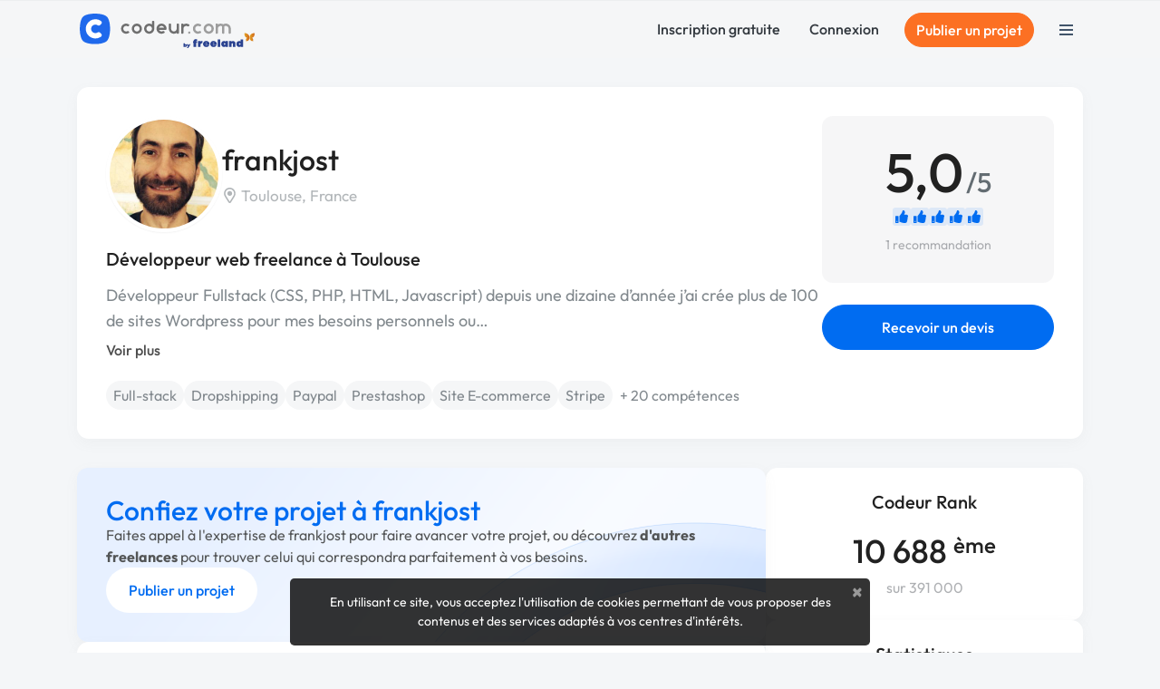

--- FILE ---
content_type: text/html; charset=utf-8
request_url: https://www.codeur.com/-frankjost
body_size: 24949
content:






<!DOCTYPE html>
<html class="scroll-smooth" lang="fr">
  <head>
  <meta charset="utf-8">
  <link rel="preload" href="/vite/assets/tailwind-4745c7df.css" as="style" type="text/css">
  <link rel="preload" href="/vite/assets/bootstrap-db4973ee.css" as="style" type="text/css">
  <link rel="preload" href="/vite/assets/application-2b924f3c.css" as="style" type="text/css">
  <link rel="modulepreload" href="/vite/assets/application-6a421064.js" as="script" type="module">

  <title>frankjost, développeur web</title>
<meta name="description" content="Découvrez le profil de frankjost, développeur web à Toulouse. Codeur.com aide les freelances comme frankjost à trouver des missions et des clients.">
<link rel="canonical" href="https://www.codeur.com/-frankjost">
<meta property="og:title" content="frankjost, développeur web">
<meta property="og:description" content="Découvrez le profil de frankjost, développeur web à Toulouse. Codeur.com aide les freelances comme frankjost à trouver des missions et des clients.">
<meta property="og:type" content="website">
<meta property="og:url" content="https://www.codeur.com/-frankjost">
<meta property="og:image" content="//api.codeur.com/widgets/post_image.png?k=WOO7Wkf5sBF4ZUj8&amp;v=speciality">
<meta name="twitter:card" content="summary_large_image">
<meta name="twitter:site" content="@codeur">
<meta name="twitter:title" content="frankjost, développeur web">
<meta name="twitter:description" content="Découvrez le profil de frankjost, développeur web à Toulouse. Codeur.com aide les freelances comme frankjost à trouver des missions et des clients.">

    <script type="application/ld+json">{"@context":"https://schema.org","@type":"ProfilePage","name":"Profil de frankjost","url":"https://www.codeur.com/-frankjost","mainEntity":{"@type":"Person","name":"frankjost","alternateName":"frankjost","image":"https://assets.codeur.com/ilsu5kvbkoguxqjc5zh4a4t202x3","url":"https://www.codeur.com/-frankjost","jobTitle":"Développeur web","worksFor":{"@type":"Organization","name":"Frank Jost"},"memberOf":"Codeur.com","description":"Développeur Fullstack (CSS, PHP, HTML, Javascript) depuis une dizaine d’année j’ai crée plus de 100 de sites Wordpress pour mes besoins personnels ou pour des clients. Je suis également expert Prestashop. Je suis associé avec plusieurs webmarketeurs et experts SEO que je pourrais vous recommander si vous souhaitez développer votre visibilité sur Google. Je suis actuellement basé à Toulouse et je travaille avec des clients sur toute la France via téléphone, zoom, Skype, etc.","knowsAbout":["E-commerce","Web","Développement","Services","Webmarketing"],"knowsLanguage":["fr"],"skills":["Dropshipping","Paypal","Stripe","Prestashop","Site E-commerce","Création de site internet","Experience utilisateur","Gestion site web","Integration HTML","Migration ou refonte de site","Site clé en main","WordPress","Full-stack","Communication","Etude de marché","Analyse big data","Campagne display avec bannières","Community management","Emailing","Google Ads","Marketing","Netlinking","Optimisation SEO","Référencement, liens","SEM","Web Analytics"],"hasOccupation":{"@type":"Occupation","name":"Développeur web","occupationLocation":{"@type":"AdministrativeArea","name":"TOULOUSE, France","address":{"@type":"PostalAddress","addressLocality":"TOULOUSE","addressCountry":"France"}}},"makesOffer":{"@type":"Offer","itemOffered":{"@type":"Product","name":"Service de Développeur web","description":"Développeur Fullstack (CSS, PHP, HTML, Javascript) depuis une dizaine d’année j’ai crée plus de 100 de sites Wordpress pour mes besoins personnels ou pour des clients. Je suis également expert Prestashop. Je suis associé avec plusieurs webmarketeurs et experts SEO que je pourrais vous recommander si vous souhaitez développer votre visibilité sur Google. Je suis actuellement basé à Toulouse et je travaille avec des clients sur toute la France via téléphone, zoom, Skype, etc. — Dropshipping, Paypal, Stripe, Prestashop, Site E-commerce, Création de site internet"},"url":"https://www.codeur.com/-frankjost","availability":"https://schema.org/InStock","price":"70","priceCurrency":"EUR","priceSpecification":{"@type":"UnitPriceSpecification","priceCurrency":"EUR","price":"70","unitText":"heure"}}}}</script><script type="application/ld+json">{"@context":"https://schema.org","@type":"BreadcrumbList","itemListElement":[{"@type":"ListItem","position":1,"name":"Développeurs web","item":"https://www.codeur.com/developpeur/web"},{"@type":"ListItem","position":2,"name":"Frankjost"}]}</script>

  <meta name="robots" content="max-image-preview:large">
  <meta name="action-cable-url" content="wss://www.codeur.com/cable" />
  <meta name="viewport" content="width=device-width, initial-scale=1.0, interactive-widget=resizes-content">
  <meta name="turbo-prefetch" content="false">
  <link rel="icon" type="image/png" href="/assets/touch-icon-192-1b72433b6cc72a0a19feea47a751e2faa62eae12f1b6ae0e6852e5e905a62fa4.png" sizes="192x192" />
  <link rel="apple-touch-icon" type="image/png" href="/assets/apple-touch-icon-180-88b3b544043af9ef9b3b58c0c00d50d52e8fcf794134052c08062902613f3035.png" sizes="180x180" />
  <link rel="apple-touch-icon" type="image/png" href="/assets/apple-touch-icon-152-8aad47e30ecbaf8cdfe59927c3f5ff92b43629876c80addead76b184eb319b43.png" sizes="152x152" />
  <link rel="apple-touch-icon" type="image/png" href="/assets/apple-touch-icon-120-b39cfdd5ec361d87f89c86b0bb088295f1c2745b90cbe8f36dee2ce3cf4714b4.png" sizes="120x120" />
  <link rel="apple-touch-icon" type="image/png" href="/assets/apple-touch-icon-76-b64bbd0900b746cb5bd2f0926591a043a9cb53b1165db68a872059ec7bfa64e3.png" sizes="76x76" />
  <link rel="apple-touch-icon" type="image/png" href="/assets/apple-touch-icon-fe27ad6634ee419d2d949b483485a1981962c4abd953f93ee976eb468fbf33ef.png" />
  <link rel="shortcut icon" type="image/png" href="/assets/favicon-8b979238098de4daaf9f9e999c28a26189d50a6c9e9265eddf7468c574a932ea.png" />

  <link rel="preload" href="/assets/Outfit-Regular-789a7ad1321de707b96e6220e638a2780d85a76c03a305c361b7f8899141bdbb.ttf" as="font" type="font/ttf" crossorigin="anonymous">
<link rel="preload" href="/assets/Outfit-Medium-36890643194b258fe26ce4cbfc5d5d2787ed48ca506a5ec49bfbce181d582a63.ttf" as="font" type="font/ttf" crossorigin="anonymous">
<link rel="preload" href="/assets/Outfit-Bold-fd43cfe0a3a8243ce1b9170bfed80ec35263ef986a5a2fe18d336c56e45802e8.ttf" as="font" type="font/ttf" crossorigin="anonymous">

<style>
  @font-face {
    font-family: "Outfit";
    src: local("Outfit-Regular"), url(https://www.codeur.com/assets/Outfit-Regular-789a7ad1321de707b96e6220e638a2780d85a76c03a305c361b7f8899141bdbb.ttf);
    font-weight: normal;
    font-style: normal;
    font-display: swap;
  }

  @font-face {
    font-family: "Outfit";
    src: local("Outfit-Medium"), url(https://www.codeur.com/assets/Outfit-Medium-36890643194b258fe26ce4cbfc5d5d2787ed48ca506a5ec49bfbce181d582a63.ttf);
    font-weight: 500;
    font-style: normal;
    font-display: swap;
  }

  @font-face {
    font-family: "Outfit";
    src: local("Outfit-Bold"), url(https://www.codeur.com/assets/Outfit-Bold-fd43cfe0a3a8243ce1b9170bfed80ec35263ef986a5a2fe18d336c56e45802e8.ttf);
    font-weight: 700;
    font-style: normal;
    font-display: swap;
  }

  * {
    -webkit-font-smoothing: antialiased;
    -moz-osx-font-smoothing: grayscale;
  }
</style>



  
  <style type="text/css" data-turbo-track="dynamically">/*<![CDATA[*/.tw-from-\[\#E7F0FF\],.tw-to-white{--tw-gradient-from-position: ;--tw-gradient-via-position: ;--tw-gradient-to-position: }[mwn2ki] .tw-relative{position:relative}[mwn2ki] .tw-z-10{z-index:10}[mwn2ki] .tw-mb-10{margin-bottom:2.5rem}[mwn2ki] .tw-mb-12{margin-bottom:3rem}[mwn2ki] .tw-mb-2{margin-bottom:.5rem}[mwn2ki] .tw-mb-4{margin-bottom:1rem}[mwn2ki] .tw-mt-10{margin-top:2.5rem}[mwn2ki] .tw-mt-4{margin-top:1rem}[mwn2ki] .tw-flex{display:flex}[mwn2ki] .tw-hidden{display:none}[mwn2ki] .tw-h-auto{height:auto}[mwn2ki] .tw-w-1\/2{width:50%}[mwn2ki] .tw-w-5\/6{width:83.333333%}[mwn2ki] .tw-w-64{width:16rem}[mwn2ki] .tw-w-full{width:100%}[mwn2ki] .tw-flex-1{flex:1 1 0%}[mwn2ki] .tw-flex-shrink-0{flex-shrink:0}[mwn2ki] .tw-cursor-pointer{cursor:pointer}[mwn2ki] .tw-flex-col{flex-direction:column}[mwn2ki] .tw-flex-wrap{flex-wrap:wrap}[mwn2ki] .tw-items-center{align-items:center}[mwn2ki] .tw-justify-center{justify-content:center}[mwn2ki] .tw-gap-6{gap:1.5rem}[mwn2ki] .tw-rounded-full{border-radius:9999px}[mwn2ki] .tw-rounded-lg{border-radius:.8rem}[mwn2ki] .tw-border-b{border-bottom-width:1px}[mwn2ki] .tw-border-l{border-left-width:1px}[mwn2ki] .tw-border-\[\#234568\]\/10{border-color:rgba(35,69,104,.1)}[mwn2ki] .tw-bg-primary{--tw-bg-opacity:1;background-color:rgb(0 108 241/var(--tw-bg-opacity,1))}[mwn2ki] .tw-bg-warning{--tw-bg-opacity:1;background-color:rgb(252 112 35/var(--tw-bg-opacity,1))}[mwn2ki] .tw-bg-gradient-to-b{background-image:linear-gradient(to bottom,var(--tw-gradient-stops))}[mwn2ki] .tw-from-\[\#E7F0FF\]{--tw-gradient-from:#e7f0ff var(--tw-gradient-from-position);--tw-gradient-to:rgba(231,240,255,0) var(--tw-gradient-to-position);--tw-gradient-stops:var(--tw-gradient-from),var(--tw-gradient-to)}[mwn2ki] .tw-from-20\%{--tw-gradient-from-position:20%}[mwn2ki] .tw-to-white{--tw-gradient-to:#fff var(--tw-gradient-to-position)}[mwn2ki] .tw-px-4{padding-left:1rem;padding-right:1rem}[mwn2ki] .tw-py-0{padding-bottom:0;padding-top:0}[mwn2ki] .tw-py-3{padding-bottom:.75rem;padding-top:.75rem}[mwn2ki] .tw-pb-20{padding-bottom:5rem}[mwn2ki] .tw-pt-12{padding-top:3rem}[mwn2ki] .tw-text-center{text-align:center}[mwn2ki] .tw-text-base{font-size:1rem;line-height:1.5rem}[mwn2ki] .tw-text-lg{font-size:1.125rem;line-height:1.75rem}[mwn2ki] .tw-text-sm{font-size:.875rem;line-height:1.25rem}[mwn2ki] .tw-font-medium{font-weight:500}[mwn2ki] .tw-text-\[\#234568\]{--tw-text-opacity:1;color:rgb(35 69 104/var(--tw-text-opacity,1))}[mwn2ki] .tw-text-\[\#234568\]\/70{color:rgba(35,69,104,.7)}[mwn2ki] .tw-text-dark{--tw-text-opacity:1;color:rgb(52 58 64/var(--tw-text-opacity,1))}[mwn2ki] .tw-text-white{--tw-text-opacity:1;color:rgb(255 255 255/var(--tw-text-opacity,1))}[mwn2ki] .tw-placeholder-gray-500::-moz-placeholder{--tw-placeholder-opacity:1;color:rgb(173 181 189/var(--tw-placeholder-opacity,1))}[mwn2ki] .tw-placeholder-gray-500::placeholder{--tw-placeholder-opacity:1;color:rgb(173 181 189/var(--tw-placeholder-opacity,1))}[mwn2ki] .tw-duration-300{transition-duration:.3s}[mwn2ki] .hover\:tw-bg-\[\#E57103\]:hover{--tw-bg-opacity:1;background-color:rgb(229 113 3/var(--tw-bg-opacity,1))}[mwn2ki] .hover\:tw-bg-primary-dark:hover{--tw-bg-opacity:1;background-color:rgb(23 71 161/var(--tw-bg-opacity,1))}[mwn2ki] .hover\:tw-underline:hover{text-decoration-line:underline}[mwn2ki] .hover\:tw-no-underline:hover{text-decoration-line:none}@media (min-width:576px){[mwn2ki] .sm\:tw-w-full{width:100%}}@media (min-width:768px){[mwn2ki] .md\:tw-w-auto{width:auto}[mwn2ki] .md\:tw-flex-row{flex-direction:row}[mwn2ki] .md\:tw-items-start{align-items:flex-start}[mwn2ki] .md\:tw-justify-start{justify-content:flex-start}[mwn2ki] :is(.md\:tw-space-x-16>:not([hidden])~:not([hidden])){--tw-space-x-reverse:0;margin-left:calc(4rem*(1 - var(--tw-space-x-reverse)));margin-right:calc(4rem*var(--tw-space-x-reverse))}}@media (min-width:1200px){[mwn2ki] .xl\:tw-block{display:block}}/*]]>*/</style>
  
  <link rel="stylesheet" href="/vite/assets/tailwind-4745c7df.css" data-turbo-track="reload" media="all" />
<link rel="stylesheet" href="/vite/assets/bootstrap-db4973ee.css" data-turbo-track="reload" media="all" />
<link rel="stylesheet" href="/vite/assets/application-2b924f3c.css" data-turbo-track="reload" media="all" />
  
  <script>
  window.faIcon = function(type, icon, opts = {}) {
    opts.class = "svg-inline--fa fa-w-16 " + opts.class;
    return `<svg ${Object.keys(opts).map(k => `${k}="${opts[k]}"`).join(' ')}><use xlink:href="/assets/fontawesome/sprites-16ccb7c76f4d90dee157572ede8ba58c15e0be6231d938d7f0a0567fd4026679.svg#${type}-fa-${icon}"></use></svg>`;
  };

  class FaIcon extends HTMLElement {
    static get observedAttributes() {
      return ['type', 'icon', 'class', 'style'];
    }

    constructor() {
      super();
      this.attachShadow({ mode: 'open' });
    }

    connectedCallback() {
      this.render();
    }

    attributeChangedCallback() {
      this.render();
    }

    render() {
      if (this.parentElement) {
        this.outerHTML = faIcon(
          this.getAttribute('type') || 'far',
          this.getAttribute('icon'),
          { class: this.getAttribute('class') || '' }
        );
      }
    }
  }

  customElements.define('fa-icon', FaIcon);
</script>


  <script src="/vite/assets/application-6a421064.js" crossorigin="anonymous" type="module" data-turbo-track="reload" defer="defer"></script><link rel="modulepreload" href="/vite/assets/jquery-ea57c85b.js" as="script" crossorigin="anonymous" data-turbo-track="reload" defer="defer">
<link rel="modulepreload" href="/vite/assets/index-c9e6996b.js" as="script" crossorigin="anonymous" data-turbo-track="reload" defer="defer">
<link rel="modulepreload" href="/vite/assets/index-b2599968.js" as="script" crossorigin="anonymous" data-turbo-track="reload" defer="defer">
<link rel="modulepreload" href="/vite/assets/modal-90aae83b.js" as="script" crossorigin="anonymous" data-turbo-track="reload" defer="defer">
<link rel="modulepreload" href="/vite/assets/util-d652eb0d.js" as="script" crossorigin="anonymous" data-turbo-track="reload" defer="defer">
  
  

  <meta name="csrf-param" content="authenticity_token" />
<meta name="csrf-token" content="BOd_Xp_gyA-zjMrXc9Iz6YuW8bs5WrxdmIOWIwQImjMA_CiLLfrzQNY-ye_4eH2-_TsAHo5qSRvomJ5HMAoHoQ" />
  <meta name="msvalidate.01" content="1B8E5977D00B296BFFA05C3D51E38524">
  <meta name="google-site-verification" content="CxsZBvV1-mWK6jeSXJN1B4ZnHgNd6SSz5gGnEb2mrPM">

    <link rel="stylesheet" href="/vite/assets/profile-c095c39b.css" data-turbo-track="reload" />

  
<script type="text/javascript">
  var _paq = window._paq = window._paq || [];
  /* tracker methods like "setCustomDimension" should be called before "trackPageView" */
  _paq.push(['setCustomUrl', 'https://www.codeur.com/profil/frankjost']);
  _paq.push(['trackPageView']);
  _paq.push(['enableLinkTracking']);
  (function() {
    var u="//stats.codeur.com/";
    _paq.push(['setTrackerUrl', u+'matomo.php']);
    _paq.push(['setSiteId', '1']);
    var d=document, g=d.createElement('script'), s=d.getElementsByTagName('script')[0];
    g.async=true; g.src=u+'matomo.js'; s.parentNode.insertBefore(g,s);
  })();
  var previousPageUrl = null;
  addEventListener('turbo:load', function() {
    if (_paq && previousPageUrl) {
      var anonymizedUrl = 'https://www.codeur.com/profil/frankjost';
      _paq.push(['setReferrerUrl', previousPageUrl]);
      _paq.push(['setCustomUrl', anonymizedUrl]);
      _paq.push(['setDocumentTitle', document.title]);
      _paq.push(['trackPageView']);
    }
    previousPageUrl = anonymizedUrl;
  });
  var _mtm = window._mtm = window._mtm || [];
  var d=document, g=d.createElement('script'), s=d.getElementsByTagName('script')[0];
  g.async=true; g.src='https://stats.codeur.com/js/container_7yCrtWsl.js'; s.parentNode.insertBefore(g,s);
  addEventListener('turbo:load', function() {
    if (_mtm) {
      _mtm.push({'mtm.startTime': (new Date().getTime()), 'event': 'mtm.Start'});
    }
  });
</script>

  <!--
  - if Rails.env.production? || Rails.env.staging?
    lazy loaded : load when JS Error occurs
    script src='https://js.sentry-cdn.com/2bba05c3b88d48429ee9defcf8d19822.min.js' crossorigin="anonymous" defer="defer" async="async"
  -->
</head>

  <body id="codeur" class="sidebar-closed profile guest webp">
    <div class="overlay"></div>
    
    
    


    <div class="notifications">
  <turbo-frame id="notifications" target="_top"></turbo-frame></div>


        

<nav id="navbar" class="navbar navbar-main  navbar-transparent-dark  transition-all duration-300 [&.navbar-transparent_.navbar-link>.logo-color]:hidden [&.sticky_.navbar-link>.logo-light]:hidden [&.navbar-transparent]:-mb-16 text-dark" data-controller="guest-navbar" data-action="scroll@window->guest-navbar#onScroll:passive" data-guest-navbar-sticky-anchor-value="" data-guest-navbar-transparent-value="false" data-guest-navbar-theme-value="">
  <div class="container flex justify-between items-center">
    <a title="Freelance : Codeur.com" class="navbar-link inline-block relative pl-0 flex items-center" href="/">
        <!DOCTYPE svg PUBLIC "-//W3C//DTD SVG 1.1//EN" "http://www.w3.org/Graphics/SVG/1.1/DTD/svg11.dtd">
<svg xmlns="http://www.w3.org/2000/svg" xmlns:xlink="http://www.w3.org/1999/xlink" xmlns:serif="http://www.serif.com/" width="195" height="39" viewBox="0 0 391 79" version="1.1" xml:space="preserve" style="fill-rule:evenodd;clip-rule:evenodd;stroke-linejoin:round;stroke-miterlimit:2;" role="img" aria-labelledby="a9p7bnf3b8lia8ny35d8ngca06pjydw6" class="ml-0.5 logo-default block"><title id="a9p7bnf3b8lia8ny35d8ngca06pjydw6">plateforme freelance Codeur.com</title>
    <g transform="matrix(-0.527416,0,0,0.512493,110.07,-28.1457)">
        <path d="M195.55,177.441C212.631,158.238 212.579,92.337 195.563,73.287C178.548,54.237 109.913,54.058 92.831,73.262C75.75,92.465 75.834,158.359 92.85,177.409C109.865,196.459 178.468,196.645 195.55,177.441Z" style="fill:rgb(31,105,236);"></path>
    </g>
    <g transform="matrix(0.494501,0,0,0.494501,0.194251,2.04229)">
        <path d="M70.68,25.409C79.416,25.476 88.12,28.203 95.288,33.207C99.703,36.067 101.052,41.725 97.032,46.061C96.31,46.792 95.585,47.521 94.86,48.25C93.39,49.725 91.249,51.861 91.249,51.861C88.265,54.552 84.15,54.822 80.619,52.509C71.62,46.614 59.068,49.726 53.466,59.786C47.684,70.171 53.296,83.012 63.729,86.908C69.44,89.041 75.873,88.354 81.214,84.837C82.669,83.878 87.514,82.214 91.223,85.88C92.977,87.615 94.749,89.371 96.359,90.976C98.298,92.91 99.146,94.521 99.33,96.718C99.696,101.096 97.196,103.965 91.385,106.957C75.826,115.502 56.328,114.127 41.633,101.371C26.839,88.788 22.494,66.043 32.005,48.618C39.748,34.43 53.939,25.617 69.617,25.417C69.971,25.411 70.326,25.409 70.68,25.409Z" style="fill:white;"></path>
    </g>
    <g transform="matrix(1,0,0,1,0,2)">
        <path d="M270.959,40.473C271.319,40.834 271.5,41.336 271.451,41.844C271.401,42.352 271.128,42.812 270.704,43.096C268.888,44.326 266.697,45.048 264.339,45.048C258.087,45.048 253.011,39.972 253.011,33.72C253.011,27.468 258.087,22.392 264.339,22.392C266.7,22.392 268.892,23.116 270.708,24.354C271.13,24.638 271.402,25.096 271.451,25.602C271.5,26.108 271.32,26.609 270.96,26.968C270.561,27.373 270.125,27.809 269.743,28.19C269.184,28.75 268.313,28.851 267.64,28.434C266.683,27.833 265.551,27.485 264.339,27.485C260.899,27.485 258.105,30.28 258.105,33.719C258.105,37.159 260.899,39.952 264.339,39.952C265.549,39.952 266.68,39.608 267.636,39.009C268.309,38.594 269.178,38.696 269.736,39.254C270.12,39.636 270.556,40.071 270.959,40.473ZM288.342,22.392C294.595,22.392 299.671,27.468 299.671,33.72C299.671,39.972 294.595,45.048 288.342,45.048C282.09,45.048 277.014,39.972 277.014,33.72C277.014,27.468 282.09,22.392 288.342,22.392ZM244.792,39.951C246.198,39.951 247.339,41.092 247.339,42.498C247.339,43.903 246.198,45.045 244.792,45.045C243.386,45.045 242.245,43.903 242.245,42.498C242.245,41.092 243.386,39.951 244.792,39.951ZM320.673,23.933C322.349,22.953 324.299,22.391 326.38,22.391C332.569,22.391 337.604,27.365 337.704,33.53L337.708,33.53L337.708,43.327C337.708,44.274 336.941,45.041 335.996,45.041L334.324,45.041C333.379,45.041 332.612,44.274 332.612,43.327L332.612,33.714C332.612,30.274 329.82,27.482 326.38,27.482C325.221,27.482 324.136,27.8 323.205,28.351L323.205,43.327C323.205,44.274 322.439,45.041 321.493,45.041L319.822,45.041C318.876,45.041 318.11,44.274 318.11,43.327L318.11,28.334C317.186,27.793 316.112,27.482 314.965,27.482C311.526,27.482 308.733,30.274 308.733,33.714L308.733,33.716L308.73,33.716L308.73,43.327C308.73,44.274 307.963,45.041 307.018,45.041L305.347,45.041C304.401,45.041 303.634,44.274 303.634,43.327L303.634,24.052C303.634,23.611 303.809,23.189 304.121,22.876C304.432,22.566 304.855,22.391 305.296,22.391L307.069,22.391C307.509,22.391 307.932,22.566 308.243,22.876C308.555,23.189 308.73,23.611 308.73,24.052L308.73,24.262C310.519,23.079 312.662,22.391 314.965,22.391C317.046,22.391 318.996,22.953 320.673,23.933ZM288.342,27.485C291.783,27.485 294.576,30.28 294.576,33.719C294.576,37.159 291.783,39.952 288.342,39.952C284.902,39.952 282.109,37.159 282.109,33.719C282.109,30.28 284.902,27.485 288.342,27.485Z" style="fill:rgb(157,157,157);"></path>
    </g>
    <g transform="matrix(1,0,0,1,0,2)">
        <path d="M216.691,33.872L216.691,24.129C216.691,23.673 216.872,23.234 217.195,22.911C217.519,22.588 217.957,22.406 218.414,22.406L220.065,22.406C220.522,22.406 220.96,22.588 221.283,22.911C221.606,23.234 221.788,23.673 221.788,24.129L221.788,43.328C221.788,44.28 221.016,45.051 220.065,45.051L218.414,45.051C217.462,45.051 216.691,44.28 216.691,43.328L216.691,43.182C214.903,44.363 212.761,45.051 210.459,45.051C204.209,45.051 199.134,39.978 199.131,33.727L199.131,24.129C199.131,23.673 199.312,23.234 199.636,22.911C199.958,22.588 200.397,22.406 200.854,22.406L202.505,22.406C202.961,22.406 203.4,22.588 203.723,22.911C204.046,23.234 204.228,23.673 204.228,24.129L204.228,33.727L204.226,33.727C204.229,37.165 207.021,39.955 210.459,39.955C213.849,39.955 216.61,37.243 216.691,33.872ZM110.263,40.473C110.624,40.834 110.804,41.336 110.755,41.844C110.706,42.352 110.432,42.812 110.009,43.096C108.192,44.326 106.001,45.048 103.643,45.048C97.391,45.048 92.315,39.972 92.315,33.72C92.315,27.468 97.391,22.392 103.643,22.392C106.004,22.392 108.197,23.116 110.012,24.354C110.434,24.638 110.707,25.096 110.756,25.602C110.804,26.108 110.624,26.609 110.264,26.968C109.866,27.373 109.43,27.809 109.048,28.19C108.488,28.75 107.618,28.851 106.945,28.434C105.988,27.833 104.856,27.485 103.643,27.485C100.203,27.485 97.41,30.28 97.41,33.719C97.41,37.159 100.203,39.952 103.643,39.952C104.854,39.952 105.984,39.608 106.941,39.009C107.613,38.594 108.482,38.696 109.041,39.254C109.425,39.636 109.861,40.071 110.263,40.473ZM226.733,24.115C226.733,23.165 227.504,22.392 228.456,22.392L230.106,22.392C231.058,22.392 231.829,23.165 231.829,24.115L231.829,24.261C233.618,23.081 235.76,22.392 238.061,22.392C240.45,22.392 242.666,23.133 244.495,24.398C244.917,24.687 245.189,25.148 245.236,25.658C245.284,26.166 245.102,26.67 244.739,27.031C244.35,27.427 243.924,27.852 243.55,28.228C242.978,28.797 242.091,28.896 241.412,28.466C240.444,27.844 239.294,27.485 238.061,27.485C234.672,27.485 231.91,30.196 231.829,33.566L231.829,33.871C231.869,35.531 231.829,39.952 231.829,39.952L231.829,43.325C231.829,44.278 231.058,45.048 230.106,45.048L228.456,45.048C227.504,45.048 226.733,44.278 226.733,43.325L226.733,24.115ZM194.181,34.547C194.181,35.002 193.999,35.442 193.676,35.763C193.353,36.087 192.915,36.27 192.458,36.27L177.172,36.27C178.145,38.443 180.325,39.952 182.855,39.952C184.063,39.952 185.191,39.608 186.147,39.012C186.826,38.595 187.702,38.698 188.266,39.262C188.643,39.636 189.07,40.062 189.464,40.456C189.829,40.821 190.011,41.329 189.961,41.842C189.911,42.356 189.634,42.819 189.205,43.106C187.392,44.332 185.207,45.048 182.855,45.048C176.603,45.048 171.527,39.972 171.527,33.72C171.527,27.468 176.603,22.392 182.855,22.392C188.231,22.392 192.737,26.145 193.887,31.173C194.072,31.942 194.171,32.742 194.181,33.562L194.181,34.547ZM127.647,22.392C133.899,22.392 138.975,27.468 138.975,33.72C138.975,39.972 133.899,45.048 127.647,45.048C121.394,45.048 116.318,39.972 116.318,33.72C116.318,27.468 121.394,22.392 127.647,22.392ZM166.579,33.722C166.578,39.974 161.502,45.048 155.25,45.048C148.998,45.048 143.922,39.972 143.922,33.72C143.922,27.468 148.998,22.392 155.25,22.392C157.551,22.392 159.694,23.081 161.482,24.261L161.482,17.867C161.482,16.916 162.253,16.144 163.205,16.144L164.856,16.144C165.807,16.144 166.579,16.916 166.579,17.867L166.579,33.722ZM127.647,27.485C131.087,27.485 133.88,30.28 133.88,33.719C133.88,37.159 131.087,39.952 127.647,39.952C124.206,39.952 121.413,37.159 121.413,33.719C121.413,30.28 124.206,27.485 127.647,27.485ZM161.482,33.566C161.401,30.196 158.639,27.485 155.25,27.485C151.81,27.485 149.017,30.28 149.017,33.719C149.017,37.159 151.81,39.952 155.25,39.952C158.69,39.952 161.482,37.161 161.484,33.722L161.482,33.722L161.482,33.566ZM188.54,31.173C187.571,29 185.388,27.485 182.855,27.485C180.322,27.485 178.14,29 177.171,31.173L188.54,31.173Z" style="fill:rgb(111,111,111);"></path>
    </g>
    <g transform="matrix(1,0,0,1,0,2)">
        <path d="M241.739,73.329L239.888,76.435L239.542,76.944L242.638,76.944L247.341,69.037L247.636,68.529L244.53,68.529L243.236,70.833L241.903,68.529L238.732,68.529L239.076,69.043L241.739,73.329ZM306.124,69.345L297.309,69.345C297.593,70.956 299.773,71.146 300.721,70.008L305.982,70.008C304.892,73.326 302.285,74.701 298.873,74.701C294.749,74.701 291.811,71.999 291.811,67.876C291.811,63.563 295.034,61.145 299.062,61.145C302.664,61.193 306.266,63.42 306.266,67.876C306.266,68.397 306.219,68.871 306.124,69.345ZM289.915,69.345L281.099,69.345C281.384,70.956 283.564,71.146 284.512,70.008L289.773,70.008C288.683,73.326 286.076,74.701 282.663,74.701C278.54,74.701 275.602,71.999 275.602,67.876C275.602,63.563 278.824,61.145 282.853,61.145C286.455,61.193 290.057,63.42 290.057,67.876C290.057,68.397 290.01,68.871 289.915,69.345ZM365.179,74.369L359.87,74.369L359.728,73.136C358.828,74.227 357.548,74.606 356.268,74.606C352.24,74.653 350.202,71.525 350.202,68.113C350.154,64.321 352.524,61.335 356.458,61.335C357.453,61.335 358.733,61.572 359.491,62.236L359.491,57.78L365.179,57.78L365.179,74.369ZM331.338,74.369L325.935,74.369L325.793,73.136C324.893,74.227 323.613,74.606 322.381,74.606C314.181,74.701 314.181,61.193 322.381,61.288C323.613,61.288 324.94,61.667 325.793,62.757L325.935,61.525L331.338,61.525L331.338,74.369ZM234.881,74.17C235.282,74.408 235.758,74.529 236.31,74.529C236.765,74.529 237.189,74.448 237.583,74.287C237.977,74.127 238.319,73.907 238.61,73.63C238.904,73.351 239.132,73.022 239.296,72.645C239.459,72.267 239.542,71.864 239.542,71.433C239.542,71.011 239.461,70.613 239.302,70.239C239.143,69.865 238.922,69.541 238.642,69.265C238.362,68.991 238.024,68.772 237.627,68.61C237.235,68.45 236.803,68.368 236.332,68.368C235.787,68.368 235.303,68.486 234.881,68.719L234.881,66.554L232.184,66.554L232.184,74.368L234.881,74.368L234.881,74.17ZM314.087,57.78L308.352,57.78L308.352,74.416L314.087,74.416L314.087,57.78ZM339.348,61.525L339.348,62.852C340.249,61.714 341.576,61.288 342.808,61.335C346.647,61.43 347.974,63.989 347.974,67.449L347.974,74.416L342.287,74.416L342.287,67.449C342.287,66.549 341.718,66.075 340.96,66.075C340.249,66.075 339.538,66.549 339.538,67.449L339.538,74.369L333.85,74.369L333.85,61.525L339.348,61.525ZM270.104,74.369L264.416,74.369L264.416,61.525L269.677,61.525L269.914,62.662C270.72,61.098 272.853,61.003 274.322,61.43L274.18,66.549C272,65.885 270.104,66.88 270.104,69.345L270.104,74.369ZM254.416,61.714C254.416,57.401 258.302,56.359 262.473,57.591L262.283,60.861C261.288,60.482 260.198,60.814 260.198,61.714L262.331,61.714L262.331,65.553L260.103,65.553L260.103,74.369L254.416,74.369L254.416,65.553L252.994,65.553L252.994,61.714L254.416,61.714ZM236.756,71.464C236.756,71.565 236.732,71.663 236.685,71.756C236.633,71.86 236.563,71.953 236.477,72.033C236.393,72.111 236.292,72.172 236.178,72.217C236.059,72.263 235.931,72.285 235.796,72.285C235.661,72.285 235.533,72.261 235.412,72.213C235.289,72.164 235.181,72.1 235.09,72.02C235.006,71.947 234.94,71.861 234.893,71.762C234.847,71.666 234.825,71.563 234.825,71.454C234.825,71.345 234.849,71.241 234.897,71.144C234.949,71.037 235.018,70.944 235.103,70.865C235.188,70.786 235.288,70.725 235.403,70.68C235.522,70.635 235.649,70.612 235.785,70.612C235.925,70.612 236.054,70.635 236.172,70.683C236.291,70.732 236.396,70.796 236.487,70.878C236.572,70.955 236.639,71.045 236.686,71.148C236.733,71.247 236.756,71.353 236.756,71.464ZM355.937,67.876C355.937,69.155 356.825,69.807 357.714,69.825C358.603,69.842 359.491,69.226 359.491,67.97C359.491,65.506 355.937,65.506 355.937,67.876ZM325.604,67.97C325.604,66.714 324.715,66.098 323.826,66.104C322.938,66.11 322.049,66.738 322.049,67.97C322.049,70.435 325.604,70.435 325.604,67.97ZM300.816,66.833C300.65,65.956 299.856,65.53 299.062,65.535C298.268,65.541 297.474,65.98 297.309,66.833L300.816,66.833ZM284.607,66.833C284.441,65.956 283.647,65.53 282.853,65.535C282.059,65.541 281.265,65.98 281.099,66.833L284.607,66.833Z" style="fill:rgb(42,66,144);fill-rule:nonzero;"></path>
    </g>
    <g transform="matrix(0.473953,0,0,0.473953,252.994,45.467)">
        <path d="M290.2,0C293.5,15.2 282,22.9 277.8,22.9C278.9,22.9 284,26.4 284,31.6C284,33.5 283.3,34 283.3,35C283.3,36 283.7,37.1 284.7,38.3L284.1,38.9C282.3,37.2 280.7,37.3 279.2,37.6C277.5,37.9 267.3,36.1 267.3,21C267.4,3.8 284.2,0 290.2,0Z" style="fill:url(#_Linear1);fill-rule:nonzero;"></path>
    </g>
    <g transform="matrix(0.473953,0,0,0.473953,252.994,45.467)">
        <path d="M243.6,0C240.3,15.2 251.8,22.9 256,22.9C254.9,22.9 249.8,26.4 249.8,31.6C249.8,33.5 250.5,34 250.5,35C250.5,36 250.1,37.1 249.1,38.3L249.7,38.9C251.5,37.2 253.1,37.3 254.6,37.6C256.3,37.9 266.5,36.1 266.5,21C266.4,3.8 249.6,0 243.6,0Z" style="fill:url(#_Linear2);fill-rule:nonzero;"></path>
    </g>
    <defs>
        <linearGradient id="_Linear1" x1="0" y1="0" x2="1" y2="0" gradientUnits="userSpaceOnUse" gradientTransform="matrix(23.4155,0,0,23.4155,267.407,19.4321)"><stop offset="0" style="stop-color:rgb(227,165,40);stop-opacity:1"></stop><stop offset="1" style="stop-color:rgb(208,101,25);stop-opacity:1"></stop></linearGradient>
        <linearGradient id="_Linear2" x1="0" y1="0" x2="1" y2="0" gradientUnits="userSpaceOnUse" gradientTransform="matrix(23.4152,0,0,23.4152,243.002,19.4321)"><stop offset="0" style="stop-color:rgb(227,165,40);stop-opacity:1"></stop><stop offset="1" style="stop-color:rgb(208,101,25);stop-opacity:1"></stop></linearGradient>
    </defs>
</svg>
      <svg xmlns="http://www.w3.org/2000/svg" width="40" height="40" viewBox="0 0 250 250" fill="none" role="img" aria-labelledby="afy5twvkm1i2i3ildyvfpaudawvmibgy" class="logo-sticky hidden"><title id="afy5twvkm1i2i3ildyvfpaudawvmibgy">freelance</title>
<path fill-rule="evenodd" clip-rule="evenodd" d="M41.5803 207.598C13.8782 177.336 13.9625 73.4814 41.5592 43.4601C69.1543 13.4388 180.467 13.1567 208.171 43.4207C235.873 73.6831 235.737 177.527 208.14 207.548C180.545 237.569 69.284 237.862 41.5803 207.598Z" fill="#1F69EC"></path>
<path d="M116.569 156.151C126.286 159.78 137.208 158.595 146.23 152.655L146.231 152.654C146.831 152.259 148.628 151.462 150.819 151.37C152.884 151.284 155.149 151.819 157.17 153.817C159.836 156.454 162.526 159.12 164.969 161.555C167.505 164.084 168.3 165.818 168.495 168.153C168.704 170.657 168.125 172.538 166.709 174.315C165.174 176.242 162.523 178.203 158.254 180.401L158.214 180.422L158.174 180.444C135.738 192.765 107.644 190.801 86.4041 172.364L86.3911 172.353L86.378 172.342C65.1157 154.257 58.8353 121.441 72.5229 96.3641L72.523 96.3639C83.7353 75.8189 104.215 63.1512 126.761 62.8636L126.768 62.8635L126.775 62.8634C127.284 62.8548 127.799 62.8518 128.321 62.8517C140.922 62.951 153.477 66.8899 163.798 74.0944L163.846 74.1283L163.896 74.1604C166.53 75.8667 168.105 78.3081 168.52 80.7878C168.922 83.194 168.283 85.9264 165.934 88.4799C164.855 89.5721 163.771 90.6622 162.683 91.757C161.568 92.8758 160.197 94.2464 159.104 95.3384C158.558 95.8841 158.081 96.3598 157.742 96.6991L157.343 97.0973L157.264 97.176C153.947 100.123 149.437 100.485 145.319 97.7871C129.895 87.6838 108.61 93.1038 99.1742 110.048L99.1741 110.048C89.2796 127.82 98.9146 149.558 116.569 156.151ZM116.569 156.151L117.752 152.984L116.569 156.151Z" fill="white" stroke="white" stroke-width="6.83115"></path>
</svg>
</a>
    <div class="navbar-actions flex">
      <a class="leading-7 p-1 mr-6 font-medium no-underline hidden lg:inline-block text-dark" data-guest-navbar-target="signupLink" href="/users/sign_up">Inscription gratuite</a>
      <a class="leading-7 p-1 mr-6 font-medium no-underline hidden lg:inline-block text-dark" data-guest-navbar-target="loginLink" href="/users/sign_in">Connexion</a>
      <a class="btn btn-warning leading-7 px-3 py-1 mr-4 hidden font-medium lg:inline-block" data-controller="launch-fast" href="/fonctionnement-codeur">
        Publier un projet
</a>      <div class="user-dropdown relative" data-controller="dropdown" data-dropdown-opened-class="dropdown--opened" data-action="click->dropdown#toggle">
  <div class="overflow-hidden rounded-pill cursor-pointer flex items-center p-1 h-full justify-center ">
    <div class="hamburger relative h-[10px] flex justify-center -mt-[1.5px] w-[1.875rem]">
      <div class="bar bar-top w-[15px] h-[2px]"></div>
      <div class="bar bar-middle w-[15px] h-[2px]"></div>
      <div class="bar bar-bottom w-[15px] h-[2px]"></div>
    </div>

      <img width="32" height="32" class="flex lg:hidden" alt="" src="/assets/home/user-8efc1d6aa2bd5c81f5d1ac8edc0fb1ca0ac86263d2333a206a03967f9f2b6052.webp" />
  </div>

  <div class="dropdown overflow-hidden shadow-lg mt-2 w-80 bg-white rounded-lg" data-dropdown-target="dropdown" data-controller="scroll-shadow" data-action="dropdown:open->scroll-shadow#resize resize@window->scroll-shadow#resize">
    <div class="scroll-shadow--content" data-scroll-shadow-target="content">
      <div class="scroll-shadow--top-edge" data-scroll-shadow-target="topEdge"></div>
      <div class="scroll-shadow--bottom-edge" data-scroll-shadow-target="bottomEdge"></div>

        <a class="block font-medium text-dark rounded no-underline lg:hidden" href="/users/sign_in">Se connecter</a>
        <a class="block font-medium text-dark rounded no-underline lg:hidden" href="/users/sign_up">S&#39;inscrire gratuitement</a>
        <a class="block font-medium text-dark rounded no-underline lg:hidden" data-controller="launch-fast" href="/fonctionnement-codeur">Publier un projet</a>

        <div class="divider bg-light lg:hidden"></div>
        <small class="text-blue-dark/60">Plateforme</small>
        <a class="block text-inherit text-blue-dark rounded no-underline" href="/comment-ca-marche">
          <svg xmlns="http://www.w3.org/2000/svg" width="18" height="18" viewBox="0 0 18 18" fill="none" aria-hidden="true" class="w-4 h-4 mr-2">
<path d="M9.00046 10.0029C10.2449 10.0029 11.2529 8.99446 11.2529 7.75046C11.2529 6.50645 10.2449 5.49805 9.00046 5.49805C7.756 5.49805 6.74805 6.50645 6.74805 7.75046C6.74805 8.99446 7.756 10.0029 9.00046 10.0029Z" fill="#234568"></path>
<path fill-rule="evenodd" clip-rule="evenodd" d="M4.45308 14.9423C5.02138 12.9651 6.82792 11.5005 9.0009 11.5005C11.1742 11.5005 12.9793 12.9654 13.5486 14.9419C13.6413 15.2638 13.5094 15.6081 13.2253 15.7856C12.0008 16.5504 10.555 17.0005 9.0009 17.0005C7.44665 17.0005 6.00197 16.5504 4.77681 15.7857C4.49268 15.6084 4.36056 15.2642 4.45308 14.9423Z" fill="#234568"></path>
<path d="M17.25 3H15.5V1.25C15.5 0.836 15.164 0.5 14.75 0.5C14.336 0.5 14 0.836 14 1.25V3H12.25C11.836 3 11.5 3.336 11.5 3.75C11.5 4.164 11.836 4.5 12.25 4.5H14V6.25C14 6.664 14.336 7 14.75 7C15.164 7 15.5 6.664 15.5 6.25V4.5H17.25C17.664 4.5 18 4.164 18 3.75C18 3.336 17.664 3 17.25 3Z" fill="#234568"></path>
<path fill-rule="evenodd" clip-rule="evenodd" d="M1 9.00049C1 4.58238 4.58178 1.00049 9 1.00049C9.37127 1.00049 9.72585 1.03372 10.0609 1.07834C10.4715 1.13302 10.76 1.51019 10.7053 1.92078C10.6507 2.33137 10.2735 2.61989 9.8629 2.56522C9.56715 2.52583 9.28294 2.50049 9 2.50049C5.41022 2.50049 2.5 5.4108 2.5 9.00049C2.5 12.5902 5.41022 15.5005 9 15.5005C12.5898 15.5005 15.5 12.5902 15.5 9.00049C15.5 8.98669 15.4966 8.94514 15.4949 8.85941C15.487 8.44527 15.8162 8.10309 16.2304 8.09513C16.6445 8.08716 16.9867 8.41643 16.9947 8.83057C16.9955 8.87657 17 8.9235 17 9.00049C17 13.4186 13.4182 17.0005 9 17.0005C4.58178 17.0005 1 13.4186 1 9.00049Z" fill="#234568"></path>
</svg>
          Trouver des freelances
</a>        <a class="block text-inherit text-blue-dark rounded no-underline" href="/comment-ca-marche-pour-les-prestataires">
          <svg xmlns="http://www.w3.org/2000/svg" width="18" height="18" viewBox="0 0 18 18" fill="none" aria-hidden="true" class="w-4 h-4 mr-2">
<path d="M13.6401 14.481C13.1681 12.319 11.2161 10.75 9.00007 10.75C6.78407 10.75 4.83207 12.319 4.36007 14.481C4.17107 15.345 4.70807 16.23 5.58407 16.494C6.69207 16.829 7.84207 17 9.00007 17C10.1581 17 11.3081 16.83 12.4161 16.494C13.2921 16.229 13.8291 15.345 13.6401 14.481Z" fill="#234568"></path>
<path d="M9 9.50049C10.3813 9.50049 11.5 8.38174 11.5 7.00049C11.5 5.61924 10.3813 4.50049 9 4.50049C7.61875 4.50049 6.5 5.61924 6.5 7.00049C6.5 8.38174 7.61875 9.50049 9 9.50049Z" fill="#234568"></path>
<path d="M13.75 5.00049C14.716 5.00049 15.5 4.21649 15.5 3.25049C15.5 2.28449 14.716 1.50049 13.75 1.50049C12.784 1.50049 12 2.28449 12 3.25049C12 4.21649 12.784 5.00049 13.75 5.00049Z" fill="#234568"></path>
<path d="M4.25 5.00049C5.216 5.00049 6 4.21649 6 3.25049C6 2.28449 5.216 1.50049 4.25 1.50049C3.284 1.50049 2.5 2.28449 2.5 3.25049C2.5 4.21649 3.284 5.00049 4.25 5.00049Z" fill="#234568"></path>
<path d="M4.25299 6.49463C4.51693 6.49463 4.77458 6.52154 5.02333 6.57278C5.00839 6.71334 5.00073 6.85608 5.00073 7.00061C5.00073 8.14067 5.4773 9.1691 6.24216 9.89761C5.44666 10.2915 4.74089 10.8507 4.17577 11.5344C4.09112 11.5344 4.0061 11.5369 3.92149 11.534C3.02849 11.5028 2.26034 11.346 1.65478 11.1709C0.922182 10.9585 0.357095 10.1964 0.571271 9.35427C0.989049 7.71097 2.47867 6.49463 4.25299 6.49463Z" fill="#234568"></path>
<path d="M11.7598 9.89763C12.5553 10.2916 13.261 10.8507 13.8262 11.5344C13.9116 11.5344 13.9975 11.537 14.0829 11.534C14.9759 11.5028 15.7436 11.3461 16.3492 11.171C17.03 10.9736 17.5665 10.3014 17.467 9.5314C17.4526 9.41939 17.4219 9.30447 17.3881 9.19263C16.9165 7.63183 15.467 6.49463 13.7514 6.49463C13.4866 6.49463 13.2282 6.52171 12.9787 6.57326C12.9936 6.71366 13.0013 6.85624 13.0013 7.00061C13.0013 8.14068 12.5247 9.16912 11.7598 9.89763Z" fill="#234568"></path>
</svg>
          Trouver des clients
</a>        <a target="_blank" class="block text-inherit text-blue-dark rounded no-underline" href="https://aide.codeur.com/">
          <svg xmlns="http://www.w3.org/2000/svg" width="18" height="18" viewBox="0 0 18 18" fill="none" aria-hidden="true" class="w-4 h-4 mr-2">
<path d="M10.709 17H8.75C8.336 17 8 16.664 8 16.25C8 15.836 8.336 15.5 8.75 15.5H10.709C11.295 15.5 11.796 15.101 11.928 14.529L12.271 13.078C12.366 12.675 12.769 12.428 13.173 12.52C13.575 12.615 13.825 13.02 13.73 13.422L13.388 14.869C13.101 16.122 11.998 17 10.709 17Z" fill="#234568"></path>
<path d="M14.1377 14H13.0007C12.7737 14 12.5597 13.897 12.4167 13.721C12.2737 13.545 12.2197 13.313 12.2677 13.092L13.3517 8.09201C13.4557 7.67001 13.5007 7.33001 13.5007 7.00101C13.5007 4.52001 11.4817 2.50101 9.0007 2.50101C6.5197 2.50101 4.5007 4.52001 4.5007 7.00101C4.5007 7.33001 4.5467 7.67001 4.6457 8.07201L5.7347 13.092C5.7827 13.314 5.7277 13.545 5.5857 13.721C5.4427 13.898 5.2287 14 5.0017 14H3.8647C2.5797 14 1.4487 13.088 1.1767 11.833L0.8417 10.288C0.5767 9.06401 1.1737 7.81501 2.2907 7.25101L3.0027 6.89201C3.0617 3.63401 5.7297 1.00101 9.0017 1.00101C12.2737 1.00101 14.9417 3.63401 15.0007 6.89201L15.7127 7.25101C16.8297 7.81501 17.4267 9.06401 17.1617 10.288L16.8267 11.833C16.5547 13.089 15.4227 14 14.1377 14Z" fill="#234568"></path>
</svg>
          Aide et support
</a>
          <div class="divider bg-light my-5"></div>
          <small class="text-blue-dark/60">Meilleurs outils freelance</small>
            <a class="block text-inherit text-blue-dark rounded no-underline" href="/comparatif/logiciel-facturation">Logiciels de facturation</a>
            <a class="block text-inherit text-blue-dark rounded no-underline" href="/comparatif/banque-pro">Banques professionnelles</a>
            <a class="block text-inherit text-blue-dark rounded no-underline" href="/comparatif/hebergement-web">Hébergements web</a>
            <a class="block text-inherit text-blue-dark rounded no-underline" href="/comparatif/domiciliation-entreprise">Domiciliation d&#39;entreprise</a>
            <a class="block text-inherit text-blue-dark rounded no-underline" href="/comparatif/logiciel-rh">Logiciels RH</a>
            <a class="block text-inherit text-blue-dark rounded no-underline" href="/comparatif/outil-application-no-code">Outils de création d&#39;app no code</a>
            <a class="block text-inherit text-blue-dark rounded no-underline" href="/comparatif/logiciel-crm">Logiciels CRM</a>
            <a class="block text-inherit text-blue-dark rounded no-underline" href="/comparatif/logiciel-comptabilite">Logiciels de comptabilité</a>

    </div>
    <div class="scroll-shadow--top-shadow" data-scroll-shadow-target="topShadow"></div>
    <div class="scroll-shadow--bottom-shadow" data-scroll-shadow-target="bottomShadow"></div>
  </div>
</div>

    </div>
  </div>
</nav>



      <div class="guest-modal modal fade2" tabindex="-1" role="dialog" aria-labelledby="multi-modal" aria-hidden="true" id="cta-guest-profile">
  <div class="modal-dialog modal-lg" role="document">
    <div class="modal-content">
      <div class="row no-gutters">
        <div class="col-sm-4 hidden md:flex text-white flex-1">
          <div class="cta-guest-profile-left relative p-2 flex items-center rounded-l-xl" style="background-image: url(&#39;https://www.codeur.com/assets/codeur/human-dark-18d0c6a4ef9be95b055770e56cc65257ec3475d5420203f434cb050af356a35d.webp&#39;)">
            <ul class="step-list teal no-border">
              <li class="step">
                <span class="step-tag bordered"><svg class="svg-inline--fa fa-w-16 fa-icon-check" aria-hidden="true"><use xlink:href="/assets/fontawesome/sprites-16ccb7c76f4d90dee157572ede8ba58c15e0be6231d938d7f0a0567fd4026679.svg#far-fa-check" /></svg></span>
                <span>Plus de 30 000 clients</span>
              </li>
              <li class="step">
                <span class="step-tag bordered"><svg class="svg-inline--fa fa-w-16 fa-icon-check" aria-hidden="true"><use xlink:href="/assets/fontawesome/sprites-16ccb7c76f4d90dee157572ede8ba58c15e0be6231d938d7f0a0567fd4026679.svg#far-fa-check" /></svg></span>
                <span>Plus de 2 000 projets/mois</span>
              </li>
              <li class="step">
                <span class="step-tag bordered"><svg class="svg-inline--fa fa-w-16 fa-icon-check" aria-hidden="true"><use xlink:href="/assets/fontawesome/sprites-16ccb7c76f4d90dee157572ede8ba58c15e0be6231d938d7f0a0567fd4026679.svg#far-fa-check" /></svg></span>
                <span>1<sup>ère</sup> communauté de freelance</span>
              </li>
            </ul>
          </div>
        </div>
        <div class="col-md-8">
          <div class="modal-body cta-guest-profile-right p-6">
            <div>
                    <p class="text-dark font-medium text-xl md:text-3xl mb-6">
                  Pour accéder à cette page, <br>inscrivez-vous gratuitement
                </p>


  <p>Choisissez votre profil&nbsp;:</p>

  <div class="flex flex-col space-y-6">
      <a class="p-4 border rounded-lg flex items-center cursor-pointer hover:border-primary-light transition-all text-body-color no-underline" href="/users/sign_up?typology=client">
        <img class="w-14 h-14 mr-4" alt="" src="/assets/signup/client-3fc0792ce4f6eb3b1ab322881b4dc9dc4c3138cd2aad23af6674b3565444819d.webp" />
        <div class="grow">
          <p class="mb-0 font-bold">Client</p>
          <p class="mb-0 text-muted">J&#39;ai un projet à réaliser</p>
        </div>
        <img class="w-6 h-6 mr-4 hidden xs:block" alt="" src="/assets/signup/chevron-3fb36811a1a5fbfb63b66819b79a6689cac89009b36f5044763c2d545b4e76c4.svg" />
</a>      <a class="p-4 border rounded-lg flex items-center cursor-pointer hover:border-primary-light transition-all text-body-color no-underline" href="/users/sign_up?typology=prestataire">
        <img class="w-14 h-14 mr-4" alt="" src="/assets/signup/prestataire-8c92453ec1c307283067ac97b108820cfeab71e88541682e20c2beb41292aeb5.webp" />
        <div class="grow">
          <p class="mb-0 font-bold">Prestataire</p>
          <p class="mb-0 text-muted">Je cherche des projets</p>
        </div>
        <img class="w-6 h-6 mr-4 hidden xs:block" alt="" src="/assets/signup/chevron-3fb36811a1a5fbfb63b66819b79a6689cac89009b36f5044763c2d545b4e76c4.svg" />
</a>  </div>
</div>
            <div class="mt-9">
              Déjà inscrit sur Codeur.com ?
              <a href="/users/sign_in">Se connecter</a>
            </div>
          </div>
        </div>
      </div>
    </div>
  </div>
</div>



    

    <div class="codeur-wrap">
      
      

          
    <div class="container mt-8">
  <div id="banner" class="card relative">

    <div class="card-body p-8">
      <div class="flex flex-col gap-8 lg:flex-row lg:gap-20">
        <div class="grow self-start">
          <div class="flex flex-col lg:flex-row gap-4 lg:gap-6 items-center mb-4">
            <div>
              <turbo-frame id="user_profile_avatar" target="_top">
                <div class="relative no-underline block group w-32 h-32">
  <div class="overflow-hidden h-full w-full flex items-center justify-center rounded-full border-4 border-white shadow-sm">
      <img width="128" height="128" data-cropper-target="cropResultPreview" alt="frankjost Développeur web" src="https://assets.codeur.com/4c0jy77fvo6vcnjxpxzjmlmhi7eh" />
</div>

</div>
</turbo-frame>            </div>
            <div class="text-center lg:text-left">
              <h1 class="text-[2rem] font-medium text-darker">
                frankjost
                
              </h1>
                <div class="text-gray-600 text-[17px] opacity-50">
    <svg class="svg-inline--fa fa-w-16 fa-icon-map-marker-alt" aria-hidden="true"><use xlink:href="/assets/fontawesome/sprites-16ccb7c76f4d90dee157572ede8ba58c15e0be6231d938d7f0a0567fd4026679.svg#far-fa-map-marker-alt" /></svg>
    Toulouse, France
  </div>


              
            </div>
          </div>

              <div class="text-xl font-medium text-darker mb-3">
                  Développeur web freelance à Toulouse
              </div>

            
<div data-controller="biography" id="user-biography">
  <div class=" text-lg text-gray-600 opacity-80 flex flex-col md:flex-row md:justify-between items-start" data-biography-target="display">
    <div class="[&>*:last-child]:mb-1">
          <div class="[&>*:last-child]:mb-0">
            <p class="text-gray-600 text-lg">
              Développeur Fullstack (CSS, PHP, HTML, Javascript) depuis une dizaine d’année j’ai crée plus de 100 de sites Wordpress pour mes besoins personnels ou…
            </p>
          </div>
            <div class="mt-1">
              <a class="text-base font-medium text-darker" href="/-frankjost#a-propos">Voir plus</a>
            </div>
    </div>
  </div>

</div>


              <div class="flex flex-row flex-wrap gap-2 mt-4" data-controller="reveal">
      <a class="bg-gray-100 text-gray-600/80 px-2 py-1 rounded-full text-nowrap no-underline" href="/developpeur/full-stack">Full-stack</a>
      <a class="bg-gray-100 text-gray-600/80 px-2 py-1 rounded-full text-nowrap no-underline" href="/developpeur/freelance-dropshipping">Dropshipping</a>
      <a class="bg-gray-100 text-gray-600/80 px-2 py-1 rounded-full text-nowrap no-underline" href="/integrateur/paypal">Paypal</a>
      <a class="bg-gray-100 text-gray-600/80 px-2 py-1 rounded-full text-nowrap no-underline" href="/developpeur/prestashop">Prestashop</a>
      <a class="bg-gray-100 text-gray-600/80 px-2 py-1 rounded-full text-nowrap no-underline" href="/developpeur/e-commerce">Site E-commerce</a>
      <a class="bg-gray-100 text-gray-600/80 px-2 py-1 rounded-full text-nowrap no-underline" href="/integrateur/stripe">Stripe</a>
      <a class="bg-gray-100 text-gray-600/80 px-2 py-1 rounded-full text-nowrap no-underline hidden" data-reveal-target="item" href="/developpeur/web">Création de site internet</a>
      <a class="bg-gray-100 text-gray-600/80 px-2 py-1 rounded-full text-nowrap no-underline hidden" data-reveal-target="item" href="/ui-ux-designer">Experience utilisateur</a>
      <a class="bg-gray-100 text-gray-600/80 px-2 py-1 rounded-full text-nowrap no-underline hidden" data-reveal-target="item" href="/webmaster">Gestion site web</a>
      <a class="bg-gray-100 text-gray-600/80 px-2 py-1 rounded-full text-nowrap no-underline hidden" data-reveal-target="item" href="/integrateur/html">Integration HTML</a>
      <span class="bg-gray-100 text-gray-600/80 px-2 py-1 rounded-full text-nowrap no-underline hidden" data-reveal-target="item">Migration ou refonte de site</span>
      <span class="bg-gray-100 text-gray-600/80 px-2 py-1 rounded-full text-nowrap no-underline hidden" data-reveal-target="item">Site clé en main</span>
      <span class="bg-gray-100 text-gray-600/80 px-2 py-1 rounded-full text-nowrap no-underline hidden" data-reveal-target="item">WordPress</span>
      <span class="bg-gray-100 text-gray-600/80 px-2 py-1 rounded-full text-nowrap no-underline hidden" data-reveal-target="item">Analyse big data</span>
      <span class="bg-gray-100 text-gray-600/80 px-2 py-1 rounded-full text-nowrap no-underline hidden" data-reveal-target="item">Campagne display avec bannières</span>
      <span class="bg-gray-100 text-gray-600/80 px-2 py-1 rounded-full text-nowrap no-underline hidden" data-reveal-target="item">Community management</span>
      <span class="bg-gray-100 text-gray-600/80 px-2 py-1 rounded-full text-nowrap no-underline hidden" data-reveal-target="item">Emailing</span>
      <span class="bg-gray-100 text-gray-600/80 px-2 py-1 rounded-full text-nowrap no-underline hidden" data-reveal-target="item">Google Ads</span>
      <span class="bg-gray-100 text-gray-600/80 px-2 py-1 rounded-full text-nowrap no-underline hidden" data-reveal-target="item">Marketing</span>
      <span class="bg-gray-100 text-gray-600/80 px-2 py-1 rounded-full text-nowrap no-underline hidden" data-reveal-target="item">Netlinking</span>
      <span class="bg-gray-100 text-gray-600/80 px-2 py-1 rounded-full text-nowrap no-underline hidden" data-reveal-target="item">Optimisation SEO</span>
      <span class="bg-gray-100 text-gray-600/80 px-2 py-1 rounded-full text-nowrap no-underline hidden" data-reveal-target="item">Référencement, liens</span>
      <span class="bg-gray-100 text-gray-600/80 px-2 py-1 rounded-full text-nowrap no-underline hidden" data-reveal-target="item">SEM</span>
      <span class="bg-gray-100 text-gray-600/80 px-2 py-1 rounded-full text-nowrap no-underline hidden" data-reveal-target="item">Web Analytics</span>
      <span class="bg-gray-100 text-gray-600/80 px-2 py-1 rounded-full text-nowrap no-underline hidden" data-reveal-target="item">Communication</span>
      <span class="bg-gray-100 text-gray-600/80 px-2 py-1 rounded-full text-nowrap no-underline hidden" data-reveal-target="item">Etude de marché</span>

    <a href="#" class="text-gray-600/80 px-2 py-1 text-nowrap no-underline" data-action="click->reveal#toggle:prevent:stop" data-reveal-target="item">
      + 20 compétences
    </a>
    <a href="#" class="text-gray-600/80 px-2 py-1 text-nowrap no-underline hidden" data-action="click->reveal#toggle:prevent:stop" data-reveal-target="item">
      Voir moins de compétences
    </a>
</div>

        </div>

        <div class="min-w-64 self-stretch">
          <div class="text-center lg:sticky lg:top-24">
              <a title="Recommandations de frankjost" class="no-underline" data-toggle="modal" href="#cta-guest-profile">
    <div class="bg-gray-100/90 rounded-xl p-8">
      <div>
        <span class="text-6xl font-medium text-darker">5,0</span>
        <span class="text-3xl font-medium text-gray-600">/5</span>
      </div>
      <div class="text-center mt-2">
        <span class="inline-flex items-center gap-1.5">

    <span class="relative">
      <span class="rounded-[15%] bg-primary/10 text-primary w-5 h-5 text-sm  flex justify-center items-center">
        <svg class="svg-inline--fa fa-w-16 fa-icon-thumbs-up" aria-hidden="true"><use xlink:href="/assets/fontawesome/sprites-16ccb7c76f4d90dee157572ede8ba58c15e0be6231d938d7f0a0567fd4026679.svg#fas-fa-thumbs-up" /></svg>
      </span>

    </span>
    <span class="relative">
      <span class="rounded-[15%] bg-primary/10 text-primary w-5 h-5 text-sm  flex justify-center items-center">
        <svg class="svg-inline--fa fa-w-16 fa-icon-thumbs-up" aria-hidden="true"><use xlink:href="/assets/fontawesome/sprites-16ccb7c76f4d90dee157572ede8ba58c15e0be6231d938d7f0a0567fd4026679.svg#fas-fa-thumbs-up" /></svg>
      </span>

    </span>
    <span class="relative">
      <span class="rounded-[15%] bg-primary/10 text-primary w-5 h-5 text-sm  flex justify-center items-center">
        <svg class="svg-inline--fa fa-w-16 fa-icon-thumbs-up" aria-hidden="true"><use xlink:href="/assets/fontawesome/sprites-16ccb7c76f4d90dee157572ede8ba58c15e0be6231d938d7f0a0567fd4026679.svg#fas-fa-thumbs-up" /></svg>
      </span>

    </span>
    <span class="relative">
      <span class="rounded-[15%] bg-primary/10 text-primary w-5 h-5 text-sm  flex justify-center items-center">
        <svg class="svg-inline--fa fa-w-16 fa-icon-thumbs-up" aria-hidden="true"><use xlink:href="/assets/fontawesome/sprites-16ccb7c76f4d90dee157572ede8ba58c15e0be6231d938d7f0a0567fd4026679.svg#fas-fa-thumbs-up" /></svg>
      </span>

    </span>
    <span class="relative">
      <span class="rounded-[15%] bg-primary/10 text-primary w-5 h-5 text-sm  flex justify-center items-center">
        <svg class="svg-inline--fa fa-w-16 fa-icon-thumbs-up" aria-hidden="true"><use xlink:href="/assets/fontawesome/sprites-16ccb7c76f4d90dee157572ede8ba58c15e0be6231d938d7f0a0567fd4026679.svg#fas-fa-thumbs-up" /></svg>
      </span>

    </span>
</span>

      </div>
      <div class="text-gray-800/40 text-sm mt-2">
        1 recommandation
      </div>
    </div>
</a>

              <div class="mt-6 flex flex-col gap-2">
                  <a data-controller="launch-fast" data-launch-fast-invited-provider-value="{&quot;slug&quot;:&quot;frankjost&quot;,&quot;name&quot;:&quot;frankjost&quot;,&quot;avatarUrl&quot;:&quot;https://assets.codeur.com/ilsu5kvbkoguxqjc5zh4a4t202x3&quot;,&quot;avatarColor&quot;:&quot;#0C2665&quot;,&quot;active&quot;:false}" class="btn btn-primary block" href="/fonctionnement-codeur">Recevoir un devis</a>
              </div>

          </div>
        </div>
      </div>
    </div>

  </div>
</div>




            <div class="container flex flex-col-reverse lg:flex-row-reverse gap-8 my-8">
      <div class="flex-none lg:w-[350px]">
        <div class="flex flex-col gap-8 lg:gap-6">
          
  <div class="card">
    <div class="card-body p-8 lg:p-6">
      <div class="card-head lg:text-center mb-5">
        <h2 class="text-xl font-medium text-darker mb-0">Codeur Rank</h2>
      </div>
      <div class="text-center">
        <div class="text-4xl font-medium text-darker">
          10 688
          <sup class="top-[-0.7rem] text-2xl">ème</sup>
        </div>
          <div class="text-gray-800/40 mt-2">
            sur 391 000
          </div>
      </div>
    </div>
  </div>


<div class="card">
  <div class="card-body p-8 lg:p-6">
    <div class="card-head lg:text-center mb-5">
      <h2 class="text-xl font-medium text-darker mb-0">Statistiques</h2>
      <p class="text-gray-800/40 text-sm mt-1">depuis la création du compte</p>
    </div>



      <div class="user-information flex flex-row justify-between px-2 py-2 "><span class="user-information-label text-gray-600/80">Projets réalisés</span><span class="user-information-value">
        <strong>0</strong>
        <small>projets</small>
</span></div>      <div class="user-information flex flex-row justify-between px-2 py-2 "><span class="user-information-label text-gray-600/80">Projets terminés</span><span class="user-information-value">
        <strong>0</strong>
        <small>%</small>
</span></div>
      <div class="user-information flex flex-row justify-between px-2 py-2 "><span class="user-information-label text-gray-600/80">Tarif horaire moyen</span><span class="user-information-value">
        <strong>70</strong>
        <small>€</small>
</span></div>

      <div class="user-information flex flex-row justify-between px-2 py-2 "><span class="user-information-label text-gray-600/80">Dernière connexion</span><span class="user-information-value">
        <strong>4</strong>
        <small>ans</small>
</span></div>
    <div class="user-information flex flex-row justify-between px-2 py-2 "><span class="user-information-label text-gray-600/80">Membre depuis</span><span class="user-information-value">
      <small>Juin</small>
      <strong>2021</strong>
</span></div>    <div class="user-information flex flex-row justify-between px-2 py-2 "><span class="user-information-label text-gray-600/80">Profil vu</span><span class="user-information-value">
      <strong>1 200</strong>
      <small>fois</small>
</span></div>  </div>
</div>

<div class="card">
  <div class="card-body p-8 lg:p-6">
    <div class="card-head lg:text-center mb-5">
      <h2 class="text-xl font-medium text-darker mb-0">Vérifications</h2>
    </div>
      <div class="user-information flex flex-row justify-between px-2 py-2 "><span class="user-information-label text-gray-600/80">Pièce d’identité<small class="italic" style="white-space: nowrap"> (<small class="italic">Frank…</small><span class="ml-1"><span class="rounded-full overflow-hidden inline-flex items-center justify-center w-4 h-4 shadow-[-1px_2px_4px_rgba(0,0,0,0.2),1px_2px_4px_rgba(0,0,0,0.2)]" data-controller="component--flag tooltip" title="France">
  <span class="fis fi fi-fr w-4 h-4 block"></span>
</span>
</span>)</small></span><span class="user-information-value"><small class="verification-valid">Vérifié<svg class="svg-inline--fa fa-w-16 fa-icon-check-circle align-middle ml-1" aria-hidden="true"><use xlink:href="/assets/fontawesome/sprites-16ccb7c76f4d90dee157572ede8ba58c15e0be6231d938d7f0a0567fd4026679.svg#fas-fa-check-circle" /></svg></small></span></div>
    <div class="user-information flex flex-row justify-between px-2 py-2 "><span class="user-information-label text-gray-600/80">Adresse email</span><span class="user-information-value"><small class="verification-valid">Vérifié<svg class="svg-inline--fa fa-w-16 fa-icon-check-circle align-middle ml-1" aria-hidden="true"><use xlink:href="/assets/fontawesome/sprites-16ccb7c76f4d90dee157572ede8ba58c15e0be6231d938d7f0a0567fd4026679.svg#fas-fa-check-circle" /></svg></small></span></div>
      <div class="user-information flex flex-row justify-between px-2 py-2 "><span class="user-information-label text-gray-600/80">N° de téléphone<small class="ml-1 italic">(+33620…)</small></span><span class="user-information-value"><small class="verification-valid">Vérifié<svg class="svg-inline--fa fa-w-16 fa-icon-check-circle align-middle ml-1" aria-hidden="true"><use xlink:href="/assets/fontawesome/sprites-16ccb7c76f4d90dee157572ede8ba58c15e0be6231d938d7f0a0567fd4026679.svg#fas-fa-check-circle" /></svg></small></span></div>


    <div class="user-information flex flex-row justify-between px-2 py-2 "><span class="user-information-label text-gray-600/80">Compte LinkedIn</span><span class="user-information-value"><small class="verification-invalid">Non-vérifié<svg class="svg-inline--fa fa-w-16 fa-icon-exclamation-triangle align-middle ml-1" aria-hidden="true"><use xlink:href="/assets/fontawesome/sprites-16ccb7c76f4d90dee157572ede8ba58c15e0be6231d938d7f0a0567fd4026679.svg#fas-fa-exclamation-triangle" /></svg></small></span></div>
  </div>
</div>




        </div>
      </div>

      <div class="grow">

        

  <div class="cards flex flex-col gap-8">
      <div class="card flex flex-col p-8 gap-6 bg-blue-500/10 bg-cover bg-center bg-origin-border no-underline rounded-xl" style="background-image: url(&#39;https://www.codeur.com/assets/profiles/bg-cta-invite-provider-c2ae792fc99605be0fc59b2ee9af6ae1f7509f30619872eadc855effcaae286c.webp&#39;)">
  <div class="flex flex-col gap-4">
    <p class="text-primary text-3xl leading-none font-medium mb-0">
      Confiez votre projet à frankjost
    </p>
    <p class="text-body-color mb-0">
      Faites appel à l'expertise de frankjost pour faire avancer votre projet, ou découvrez <strong>d'autres freelances</strong> pour trouver celui qui correspondra parfaitement à vos besoins.
    </p>
  </div>
  <a data-controller="launch-fast" data-launch-fast-invited-provider-value="{&quot;slug&quot;:&quot;frankjost&quot;,&quot;name&quot;:&quot;frankjost&quot;,&quot;avatarUrl&quot;:&quot;https://assets.codeur.com/ilsu5kvbkoguxqjc5zh4a4t202x3&quot;,&quot;avatarColor&quot;:&quot;#0C2665&quot;,&quot;active&quot;:false}" class="btn text-primary bg-white w-fit" href="/fonctionnement-codeur">Publier un projet</a>
</div>


<div id="a-propos" class="card scroll-mt-24">
  <div class="card-body p-8">
    <div class="card-head mb-4">
      <h2 class="text-xl font-medium text-darker mb-0">À propos de frankjost</h2>
    </div>
      <div class="text-lg text-gray-600 opacity-80">
        <p>Développeur Fullstack (CSS, PHP, HTML, Javascript) depuis une dizaine d’année j’ai crée plus de 100 de sites Wordpress pour mes besoins personnels ou pour des clients. Je suis également expert Prestashop.</p>

<p>Je suis associé avec plusieurs webmarketeurs et experts SEO que je pourrais vous recommander si vous souhaitez développer votre visibilité sur Google.</p>

<p>Je suis actuellement basé à  Toulouse et je travaille avec des clients sur toute la France via téléphone, zoom, Skype, etc.</p>
      </div>
  </div>
</div>




  <div class="card my-0">
    <div class="card-body p-8">
      <h2 class="text-xl font-medium text-darker mb-4">
          Réalisations de frankjost
      </h2>
      

  <div id="experience_149275" class="subcard experience experience-web_project ">
    <div class="subcard-header">
      <div class="flex items-start gap-3">

        <div class="subcard-heading">
          <h3 class="subcard-title">Adaptation de modules Prestashop</h3>
            <div class="subcard-subtitle text-gray-600/80">
              Deco hom
            </div>
        </div>
      </div>

      <div class="subcard-period text-gray-600/50 text-sm">
        avr. 2021
      </div>
    </div>

      <div class='subcard-body mt-2 text-gray-600/80 mb-0 [&>*:last-child]:mb-0'>
        <p>Adaptations et corrections de fonctionnalités et modules sous prestashop.</p>
      </div>

      <div class="mt-2">
          <a data-toggle="modal" href="#cta-guest-profile">
            <img srcset="https://assets.codeur.com/f7sp4otzrv4w4w8z5oy8owrw7je4, https://www.codeur.com/rails/active_storage/representations/redirect/eyJfcmFpbHMiOnsiZGF0YSI6ODg1MTI1LCJwdXIiOiJibG9iX2lkIn19--7ffcad24c628a07f02d6a9324a63b2fafe684048/eyJfcmFpbHMiOnsiZGF0YSI6eyJmb3JtYXQiOiJQTkciLCJyZXNpemVfYW5kX3BhZCI6WzEyODAsNjgwLHsiY3JvcCI6ImxvdyJ9XSwic2F2ZXIiOnsicXVhbGl0eSI6NzUsInN0cmlwIjp0cnVlfX0sInB1ciI6InZhcmlhdGlvbiJ9fQ==--79bb7085809ee9592cda1ef8f1a3567ea58b11fa/Capture.PNG 2x" alt="Adaptation de modules Prestashop par frankjost" title="Développeur web (frankjost) 1" class="img-fluid rounded" loading="lazy" src="https://assets.codeur.com/f7sp4otzrv4w4w8z5oy8owrw7je4" />
</a>      </div>

  </div>


  <div id="experience_149274" class="subcard experience experience-web_project ">
    <div class="subcard-header">
      <div class="flex items-start gap-3">

        <div class="subcard-heading">
          <h3 class="subcard-title">SEO + Création de site Wordpress Responsive</h3>
            <div class="subcard-subtitle text-gray-600/80">
              Gestion Patrimoine Toulouse
            </div>
        </div>
      </div>

      <div class="subcard-period text-gray-600/50 text-sm">
        jan. - fév. 2021
      </div>
    </div>

      <div class='subcard-body mt-2 text-gray-600/80 mb-0 [&>*:last-child]:mb-0'>
        <p>Création d'un site sous wordpress
<br />Cptimisations SEO
<br />Netlinking
</p>
      </div>

      <div class="mt-2">
          <a data-toggle="modal" href="#cta-guest-profile">
            <img srcset="https://assets.codeur.com/2687ju1vidrzli8yujgmxrvbwl8g, https://www.codeur.com/rails/active_storage/representations/redirect/eyJfcmFpbHMiOnsiZGF0YSI6ODg1MTI0LCJwdXIiOiJibG9iX2lkIn19--309656c6207534b57de08ee1d5e8c47495081c7b/eyJfcmFpbHMiOnsiZGF0YSI6eyJmb3JtYXQiOiJQTkciLCJyZXNpemVfYW5kX3BhZCI6WzEyODAsNjgwLHsiY3JvcCI6ImxvdyJ9XSwic2F2ZXIiOnsicXVhbGl0eSI6NzUsInN0cmlwIjp0cnVlfX0sInB1ciI6InZhcmlhdGlvbiJ9fQ==--79bb7085809ee9592cda1ef8f1a3567ea58b11fa/Capture.PNG 2x" alt="SEO + Création de site Wordpress Responsive par frankjost" title="Développeur web (frankjost) 2" class="img-fluid rounded" loading="lazy" src="https://assets.codeur.com/2687ju1vidrzli8yujgmxrvbwl8g" />
</a>      </div>

  </div>


  <div id="experience_149273" class="subcard experience experience-web_project subcard-with-logo">
    <div class="subcard-header">
      <div class="flex items-start gap-3">
          <div class="flex-none h-12 w-12 overflow-hidden rounded bg-white shadow-sm ring-1 ring-black/5">
            <img alt="IAD Finances" class="h-full w-full object-contain p-1" loading="lazy" src="https://assets.codeur.com/291tiw79hjenictysdm5ja0ib8u1" />
          </div>

        <div class="subcard-heading">
          <h3 class="subcard-title">Création de site Wordpress Responsive</h3>
            <div class="subcard-subtitle text-gray-600/80">
              IAD Finances
            </div>
        </div>
      </div>

      <div class="subcard-period text-gray-600/50 text-sm">
        jan. 2020 - jan. 2021
      </div>
    </div>

      <div class='subcard-body mt-2 text-gray-600/80 mb-0 [&>*:last-child]:mb-0'>
        <p>Création du site sous wordpress 
<br />[URL MASQUÉE]
<br />Référencement naturel SEO
<br />campagne facebook ads de génération de leads
<br />campagne Gogole ads de génération de leads</p>
      </div>


  </div>

    </div>
  </div>

  <div class="card my-0">
    <div class="card-body p-8">
      <div class="sm:flex justify-between mb-8 sm:mb-4">
        <h2 class="text-xl font-medium text-darker mb-0">Recommandations</h2>
        <span class="user-rating flex flex-row gap-2 mt-2 items-center sm:mt-0">
          <a data-toggle="modal" href="#cta-guest-profile">
            <span><span class="inline-flex items-center gap-1.5">
    <span class="mr-1 text-gray-900 font-medium">
      5,0
        <span class="text-gray-800/40 text-2xs align-text-bottom">
          /5
        </span>
    </span>

    <span class="relative">
      <span class="rounded-[15%] bg-primary/10 text-primary w-5 h-5 text-sm  flex justify-center items-center">
        <svg class="svg-inline--fa fa-w-16 fa-icon-thumbs-up" aria-hidden="true"><use xlink:href="/assets/fontawesome/sprites-16ccb7c76f4d90dee157572ede8ba58c15e0be6231d938d7f0a0567fd4026679.svg#fas-fa-thumbs-up" /></svg>
      </span>

    </span>
    <span class="relative">
      <span class="rounded-[15%] bg-primary/10 text-primary w-5 h-5 text-sm  flex justify-center items-center">
        <svg class="svg-inline--fa fa-w-16 fa-icon-thumbs-up" aria-hidden="true"><use xlink:href="/assets/fontawesome/sprites-16ccb7c76f4d90dee157572ede8ba58c15e0be6231d938d7f0a0567fd4026679.svg#fas-fa-thumbs-up" /></svg>
      </span>

    </span>
    <span class="relative">
      <span class="rounded-[15%] bg-primary/10 text-primary w-5 h-5 text-sm  flex justify-center items-center">
        <svg class="svg-inline--fa fa-w-16 fa-icon-thumbs-up" aria-hidden="true"><use xlink:href="/assets/fontawesome/sprites-16ccb7c76f4d90dee157572ede8ba58c15e0be6231d938d7f0a0567fd4026679.svg#fas-fa-thumbs-up" /></svg>
      </span>

    </span>
    <span class="relative">
      <span class="rounded-[15%] bg-primary/10 text-primary w-5 h-5 text-sm  flex justify-center items-center">
        <svg class="svg-inline--fa fa-w-16 fa-icon-thumbs-up" aria-hidden="true"><use xlink:href="/assets/fontawesome/sprites-16ccb7c76f4d90dee157572ede8ba58c15e0be6231d938d7f0a0567fd4026679.svg#fas-fa-thumbs-up" /></svg>
      </span>

    </span>
    <span class="relative">
      <span class="rounded-[15%] bg-primary/10 text-primary w-5 h-5 text-sm  flex justify-center items-center">
        <svg class="svg-inline--fa fa-w-16 fa-icon-thumbs-up" aria-hidden="true"><use xlink:href="/assets/fontawesome/sprites-16ccb7c76f4d90dee157572ede8ba58c15e0be6231d938d7f0a0567fd4026679.svg#fas-fa-thumbs-up" /></svg>
      </span>

    </span>
</span>
</span>
</a>          <span class="hidden md:inline lg:hidden xl:inline text-gray-800/40">
            1 recommandation
          </span>
        </span>
      </div>
      
  <div class="subcard scroll-mt-[90px] user_recommendation" id="user_recommendation_13242">
      <div class="subcard-header">
        <div class="subcard-heading">
          <div class="subcard-subtitle text-gray-800/40 flex flex-col gap-2">
            <span class="inline-flex items-center gap-1.5">

    <span class="relative">
      <span class="rounded-[15%] bg-primary/10 text-primary w-5 h-5 text-sm  flex justify-center items-center">
        <svg class="svg-inline--fa fa-w-16 fa-icon-thumbs-up" aria-hidden="true"><use xlink:href="/assets/fontawesome/sprites-16ccb7c76f4d90dee157572ede8ba58c15e0be6231d938d7f0a0567fd4026679.svg#fas-fa-thumbs-up" /></svg>
      </span>

    </span>
    <span class="relative">
      <span class="rounded-[15%] bg-primary/10 text-primary w-5 h-5 text-sm  flex justify-center items-center">
        <svg class="svg-inline--fa fa-w-16 fa-icon-thumbs-up" aria-hidden="true"><use xlink:href="/assets/fontawesome/sprites-16ccb7c76f4d90dee157572ede8ba58c15e0be6231d938d7f0a0567fd4026679.svg#fas-fa-thumbs-up" /></svg>
      </span>

    </span>
    <span class="relative">
      <span class="rounded-[15%] bg-primary/10 text-primary w-5 h-5 text-sm  flex justify-center items-center">
        <svg class="svg-inline--fa fa-w-16 fa-icon-thumbs-up" aria-hidden="true"><use xlink:href="/assets/fontawesome/sprites-16ccb7c76f4d90dee157572ede8ba58c15e0be6231d938d7f0a0567fd4026679.svg#fas-fa-thumbs-up" /></svg>
      </span>

    </span>
    <span class="relative">
      <span class="rounded-[15%] bg-primary/10 text-primary w-5 h-5 text-sm  flex justify-center items-center">
        <svg class="svg-inline--fa fa-w-16 fa-icon-thumbs-up" aria-hidden="true"><use xlink:href="/assets/fontawesome/sprites-16ccb7c76f4d90dee157572ede8ba58c15e0be6231d938d7f0a0567fd4026679.svg#fas-fa-thumbs-up" /></svg>
      </span>

    </span>
    <span class="relative">
      <span class="rounded-[15%] bg-primary/10 text-primary w-5 h-5 text-sm  flex justify-center items-center">
        <svg class="svg-inline--fa fa-w-16 fa-icon-thumbs-up" aria-hidden="true"><use xlink:href="/assets/fontawesome/sprites-16ccb7c76f4d90dee157572ede8ba58c15e0be6231d938d7f0a0567fd4026679.svg#fas-fa-thumbs-up" /></svg>
      </span>

    </span>
</span>

            <span class="text-sm">
              Recommandé le 15 juin 2021 par
                Laetitia
                  de www.trafimedia.com
              <span class="email">*****@gmail.com</span>
            </span>
          </div>
        </div>
      </div>

      <div class="subcard-content mt-2 text-gray-600 opacity-80 [&>*:last-child]:mb-0">
        <p>Frank nous a aidé à réparer et développer plusieurs modules sur Prestashop pour 3 de nos clients. Nous sommes ravi de son intervention.
<br />Il a également réparé plusieurs site wordpress hackés.</p>
      </div>

  </div>

    </div>
  </div>


  <div class="card">
  <div class="card-body p-8">
    <div class="card-head mb-4">
      <h2 class="text-xl font-medium text-darker mb-0">Profils freelances similaires</h2>
    </div>
      <div class="grid grid-cols-1 md:grid-cols-2 gap-3">
      <a class="bg-gray-100 rounded-xl p-3 flex flex-row gap-2 no-underline" href="/-hknet">
        <div class="relative no-underline block group w-11 h-11">
  <div class="overflow-hidden h-full w-full flex items-center justify-center rounded-full border-2 border-white shadow-sm">
      <img width="44" height="44" data-cropper-target="cropResultPreview" loading="lazy" alt="Hassan Karam Développeur web" src="https://assets.codeur.com/wve7j9kg07pifwxo2p716ek7hblc" />
</div>

</div>
        <div class="overflow-hidden">
          <div class="text-lg font-medium text-darker truncate">
            Hassan Karam
          </div>
          <div class="text-sm text-gray-800/60 truncate">
            Freelance web
          </div>
        </div>
</a>      <a class="bg-gray-100 rounded-xl p-3 flex flex-row gap-2 no-underline" href="/-infinytech">
        <div class="relative no-underline block group w-11 h-11">
  <div class="overflow-hidden h-full w-full flex items-center justify-center rounded-full border-2 border-white shadow-sm">
      <img width="44" height="44" data-cropper-target="cropResultPreview" loading="lazy" alt="Richard Le Goff Développeur web" src="https://assets.codeur.com/zl74neuttpx23a6yrotg4yxcl8sv" />
</div>

</div>
        <div class="overflow-hidden">
          <div class="text-lg font-medium text-darker truncate">
            Richard Le Goff
          </div>
          <div class="text-sm text-gray-800/60 truncate">
            Développeur web
          </div>
        </div>
</a>      <a class="bg-gray-100 rounded-xl p-3 flex flex-row gap-2 no-underline" href="/-wideweb">
        <div class="relative no-underline block group w-11 h-11">
  <div class="overflow-hidden h-full w-full flex items-center justify-center rounded-full border-2 border-white shadow-sm">
      <img width="44" height="44" data-cropper-target="cropResultPreview" loading="lazy" alt="Christopher Badibanga Développeur web" src="https://assets.codeur.com/dzvbyzz2kafj6u7ojbft6iosbvvh" />
</div>

</div>
        <div class="overflow-hidden">
          <div class="text-lg font-medium text-darker truncate">
            Christopher Badibanga
          </div>
          <div class="text-sm text-gray-800/60 truncate">
            Développeur web freelance
          </div>
        </div>
</a>      <a class="bg-gray-100 rounded-xl p-3 flex flex-row gap-2 no-underline" href="/-JacquesBonet">
        <div class="relative no-underline block group w-11 h-11">
  <div class="overflow-hidden h-full w-full flex items-center justify-center rounded-full border-2 border-white shadow-sm">
      <img width="44" height="44" data-cropper-target="cropResultPreview" loading="lazy" alt="Jacques Bonet Développeur web" src="https://assets.codeur.com/2lnngfbr128fpnbf7z7nhrxf101j" />
</div>

</div>
        <div class="overflow-hidden">
          <div class="text-lg font-medium text-darker truncate">
            Jacques Bonet
          </div>
          <div class="text-sm text-gray-800/60 truncate">
            Développeur web à Talence
          </div>
        </div>
</a>      <a class="bg-gray-100 rounded-xl p-3 flex flex-row gap-2 no-underline" href="/-mojjoo_agency">
        <div class="relative no-underline block group w-11 h-11">
  <div class="overflow-hidden h-full w-full flex items-center justify-center rounded-full border-2 border-white shadow-sm">
      <img width="44" height="44" data-cropper-target="cropResultPreview" loading="lazy" alt="Mojjoo_agency Agence web" src="https://assets.codeur.com/6kjiqtoeq7eouet7sbkdtdl97ybu" />
</div>

</div>
        <div class="overflow-hidden">
          <div class="text-lg font-medium text-darker truncate">
            Mojjoo_agency
          </div>
          <div class="text-sm text-gray-800/60 truncate">
            Développeur web freelance à Paris
          </div>
        </div>
</a>
      <div class="relative bg-gray-100 rounded-xl p-3 flex flex-row gap-2 no-underline h-min-12">
        <div class="flex items-center">
          <div class="w-[4.5rem]">
              <span class="inline-block -me-5">
                <div class="relative no-underline block group w-8 h-8">
  <div class="overflow-hidden h-full w-full flex items-center justify-center rounded-full border-2 border-white shadow-sm">
      <img width="32" height="32" data-cropper-target="cropResultPreview" loading="lazy" alt="Laura Kaminski Agence web" src="https://assets.codeur.com/g0svi5a6hl3brdmo1824bv7fqif4" />
</div>

</div>
              </span>
              <span class="inline-block -me-5">
                <div class="relative no-underline block group w-8 h-8">
  <div class="overflow-hidden h-full w-full flex items-center justify-center rounded-full border-2 border-white shadow-sm">
      <img width="32" height="32" data-cropper-target="cropResultPreview" loading="lazy" alt="Carré Jaune Design Agence web" src="https://assets.codeur.com/uxfg4a1r6f5jxqscx098c0uvfrac" />
</div>

</div>
              </span>
              <span class="inline-block -me-5">
                <div class="relative no-underline block group w-8 h-8">
  <div class="overflow-hidden h-full w-full flex items-center justify-center rounded-full border-2 border-white shadow-sm">
      <img width="32" height="32" data-cropper-target="cropResultPreview" loading="lazy" alt="giovannih Développeur web" src="https://assets.codeur.com/b6ixa2hccc8lg23a15skfspblycv" />
</div>

</div>
              </span>
              <span class="inline-block -me-5">
                <div class="relative no-underline block group w-8 h-8">
  <div class="overflow-hidden h-full w-full flex items-center justify-center rounded-full border-2 border-white shadow-sm">
      <img width="32" height="32" data-cropper-target="cropResultPreview" loading="lazy" alt="Hei_communication Agence web" src="https://assets.codeur.com/8x4o4q1i8tw3mse50ohbry100zt2" />
</div>

</div>
              </span>
          </div>
        </div>
        <div class="overflow-hidden">
          <div class="text-lg font-medium text-darker">
            Voir d’autres profils
          </div>
          <div class="truncate">
            <a class="stretched-link text-sm text-gray-800/60 no-underline z-10" href="/developpeur/web/toulouse">Développeurs web à Toulouse</a>
          </div>
        </div>
      </div>
</div>

  </div>
</div>


  </div>

      </div>
    </div>

    

      <div class="guest-banner guest-client-banner cta-profile fixed bottom-0 inset-x-0 px-4 py-12 text-white" data-controller="guest-banner" data-guest-banner-cta-value="_codeur_guest_client_profile" data-guest-banner-cta-count-value="2">
    <button class="new-close border-0 rounded-full font-bold flex justify-center items-center text-black" type="button" data-action="guest-banner#close">x</button>
    <div class="container">
      <div class="row items-center">
        <div class="col-md-2 freelance relative hidden lg:block">
          <div class="relative no-underline block group w-32 h-32">
  <div class="overflow-hidden h-full w-full flex items-center justify-center rounded-full border-4 border-white shadow-sm">
      <img width="128" height="128" data-cropper-target="cropResultPreview" alt="frankjost Développeur web" src="https://assets.codeur.com/4c0jy77fvo6vcnjxpxzjmlmhi7eh" />
</div>

</div>
        </div>

        <div class="col-md-10">
          <h2>
            Recevez un devis de frankjost
          </h2>
          <div class="hidden lg:block">
            <p>
              Demandez un devis gratuitement en indiquant vos besoins, nous avertirons immédiatement frankjost de votre demande
            </p>
          </div>
          <div class="flex flex-wrap gap-2 items-center mt-4">
              <a data-controller="launch-fast" data-launch-fast-invited-provider-value="{&quot;slug&quot;:&quot;frankjost&quot;,&quot;name&quot;:&quot;frankjost&quot;,&quot;avatarUrl&quot;:&quot;https://assets.codeur.com/ilsu5kvbkoguxqjc5zh4a4t202x3&quot;,&quot;avatarColor&quot;:&quot;#0C2665&quot;,&quot;active&quot;:false}" class="btn btn-success max-md:grow" href="/fonctionnement-codeur">Demander un devis</a>
          </div>
        </div>
      </div>
    </div>
  </div>


    </div>

      <div class="relative">

    <div mwn2ki><footer class="tw-pt-12 tw-pb-20 tw-bg-gradient-to-b tw-from-20% tw-from-[#E7F0FF] tw-to-white tw-relative tw-z-10">
  <div class="container">
    
      <div class="tw-mb-12 tw-text-dark"><a href="/users">Tous les prestataires</a><span class="mx-2">&gt;</span><a href="/developpeur/web">Développeurs web</a><span class="mx-2">&gt;</span><b class="text-dark">Frankjost</b></div>
    
    
    
      <div class="tw-flex tw-flex-wrap tw-flex-col md:tw-flex-row tw-gap-6 tw-mb-10 md:tw-space-x-16">
        <div class="tw-flex tw-flex-1 tw-gap-6 tw-items-center">
          <div class="tw-flex tw-flex-col tw-flex-1 tw-items-center tw-justify-center text-center md:tw-items-start md:tw-justify-start md:text-left">
            <p class="tw-font-medium tw-text-lg tw-text-[#234568] tw-mb-2">Besoin d'un freelance&nbsp;?</p>
            <p class="tw-text-[#234568]/70 tw-text-base tw-mb-4">Recevez vos premiers devis en moins de 5 min</p>
            <a href="/#open-fast" data-controller="launch-fast" class="tw-bg-warning tw-text-center tw-text-white tw-py-3 tw-px-4 tw-text-base tw-rounded-full hover:tw-bg-[#E57103] hover:tw-no-underline tw-transition-color tw-duration-300 tw-font-medium tw-w-1/2 sm:tw-w-full">Publier un projet</a>
          </div>
          <div class="tw-hidden xl:tw-block tw-flex-shrink-0">
            <img src="https://assets.codeur.com/tb77obdxom1u0wqh0fgaoi0hagn4" alt="Illustration publication projet" class="tw-w-64 tw-h-auto"/>
          </div>
        </div>
      
        <div class="tw-hidden xl:tw-block tw-border-l tw-border-[#234568]/10"></div>
      
        <div class="tw-flex tw-flex-1 tw-gap-6 tw-items-center">
          <div class="tw-flex tw-flex-col tw-flex-1 tw-items-center tw-justify-center text-center md:tw-items-start md:tw-justify-start md:text-left">
            <p class="tw-font-medium tw-text-lg tw-text-[#234568] tw-mb-2">Vous êtes freelance&nbsp;?</p>
            <p class="tw-text-[#234568]/70 tw-text-base tw-mb-4">Accédez à des milliers de projets chaque mois</p>
            <a href="https://www.codeur.com/users/sign_up" class="tw-bg-primary tw-text-center tw-text-white tw-py-3 tw-px-4 tw-text-base tw-rounded-full tw-font-medium hover:tw-bg-primary-dark hover:tw-no-underline tw-transition-color tw-duration-300 tw-w-1/2 sm:tw-w-full">Inscription gratuite</a>
          </div>
          <div class="tw-hidden xl:tw-block tw-flex-shrink-0">
            <img src="https://assets.codeur.com/eoejg9z37ykj39pj7rz6ba20u0x4" alt="Illustration inscription" class="tw-w-64 tw-h-auto tw-rounded-lg"/>
          </div>
        </div>
      </div>
  
      <div class="tw-w-full tw-border-b tw-border-[#234568]/10 tw-mb-10"></div>
    
    
    <div class="flex flex-wrap flex-col md:flex-row gap-4 justify-between text-base">
      <div class="flex-1 min-w-[25%]">
        <p class="font-medium text-lg tw-text-[#234568] mb-2">À propos de Codeur.com</p>
        <ul class="list-none pl-0 space-y-1 mb-8">
          <li><a class="tw-text-[#234568]/70 hover:tw-underline" href="/pages/a-propos">Qui sommes-nous&nbsp;?</a></li>
          <li><a class="tw-text-[#234568]/70 hover:tw-underline" href="/pages/tarifs-codeur-com">Nos tarifs</a></li>
          <li><a class="tw-text-[#234568]/70 hover:tw-underline" href="/pages/pages">Boîte à outils</a></li>
          <li><a class="tw-text-[#234568]/70 hover:tw-underline" href="/blog/">Blog de Codeur.com</a></li>
          <li><a class="tw-text-[#234568]/70 hover:tw-underline" href="/avis">Les avis de Codeur.com</a></li>
        </ul>
        <p class="font-medium text-lg tw-text-[#234568] mb-2">Nos services</p>
        <ul class="list-none pl-0 space-y-1">
          
            <li><a class="tw-text-[#234568]/70 hover:tw-underline" href="/#open-fast">Demander un devis</a></li>
            <li><a class="tw-text-[#234568]/70 hover:tw-underline" href="/metier-freelance">Trouver un freelance</a></li>
            <li><a class="tw-text-[#234568]/70 hover:tw-underline" href="/mission-freelance">S'inscrire en tant que prestataire</a></li>
            <li><a class="tw-text-[#234568]/70 hover:tw-underline" href="/users">Nos prestataires</a></li>
          
          
          <li><a class="tw-text-[#234568]/70 hover:tw-underline" href="/pages/portage-salarial">Portage salarial</a></li>
          <li><a class="tw-text-[#234568]/70 hover:tw-underline" href="/pages/partenaires">Partenaires</a></li>
        </ul>
      </div>
      <div class="flex-1 min-w-[25%]">
        
          <p class="font-medium text-lg mb-2"><a class="tw-text-[#234568] hover:tw-underline" href="/metier-freelance">Catégories populaires</a></p>
          <ul class="list-none pl-0 space-y-1">
            <li><a class="tw-text-[#234568]/70 hover:tw-underline" href="/developpeur/web">Développement web</a></li>
            <li><a class="tw-text-[#234568]/70 hover:tw-underline" href="/developpeur/prestashop">Création de site e-commerce</a></li>
            <li><a class="tw-text-[#234568]/70 hover:tw-underline" href="/consultant/seo">Référencement SEO</a></li>
            <li><a class="tw-text-[#234568]/70 hover:tw-underline" href="/redacteur-web">Rédaction web</a></li>
            <li><a class="tw-text-[#234568]/70 hover:tw-underline" href="/graphiste">Design graphique</a></li>
            <li><a class="tw-text-[#234568]/70 hover:tw-underline" href="/marketeur">Marketing digital</a></li>
            <li><a class="tw-text-[#234568]/70 hover:tw-underline" href="/developpement-application-mobile">Applications mobiles</a></li>
            <li><a class="tw-text-[#234568]/70 hover:tw-underline" href="/chef-de-projet">Gestion de projet</a></li>
          </ul>
        
      </div>
      <div class="flex-1 min-w-[25%]">
        
          <p class="font-medium text-lg mb-2"><a class="tw-text-[#234568] hover:tw-underline" href="/freelance-ville">Freelance par villes</a></p>
          <ul class="list-none pl-0 space-y-1 mb-8">
            <li><a class="tw-text-[#234568]/70 hover:tw-underline" href="/freelance/paris">Freelance à Paris</a></li>
            <li><a class="tw-text-[#234568]/70 hover:tw-underline" href="/freelance/lyon">Freelance à Lyon</a></li>
            <li><a class="tw-text-[#234568]/70 hover:tw-underline" href="/freelance/marseille">Freelance à Marseille</a></li>
            <li><a class="tw-text-[#234568]/70 hover:tw-underline" href="/freelance/lille">Freelance à Lille</a></li>
            <li><a class="tw-text-[#234568]/70 hover:tw-underline" href="/freelance/bordeaux">Freelance à Bordeaux</a></li>
          </ul>
        
        
        
        
        <p class="font-medium text-lg tw-text-[#234568] mb-2">Questions fréquentes</p>
        <ul class="list-none pl-0 space-y-1">
          <li><a class="tw-text-[#234568]/70 hover:tw-underline" href="/comment-ca-marche">Comment ça marche ?</a></li>
          <li><a class="tw-text-[#234568]/70 hover:tw-underline" href="https://aide.codeur.com/client">Centre d'aide</a></li>
          
            <li><a class="tw-text-[#234568]/70" href="/contact-form">Nous contacter</a></li>
          
        </ul>
      </div>
      <div class="flex-1 min-w-[25%] md:tw-w-auto tw-w-5/6">
        <p class="font-medium text-lg tw-text-[#234568] mb-2">Restez informé</p>
        <p class="tw-text-[#234568]/70 mb-4">Rejoignez plus de 40 000 abonnés et recevez chaque semaine tendances et astuces web dans votre boîte mail !</p>
        <div class="flex flex-col gap-2 mb-6">
          <form action="https://newsletter.codeur.com/sendy/subscribe" method="POST" accept-charset="utf-8" target="_blank" class="subscription">
  					<input type="email" name="email" id="email" autocomplete="on" placeholder="Votre adresse email" class="email form-control w-full tw-px-4 tw-py-0 tw-mb-2 tw-text-sm border border-gray-300 rounded-full text-[#234568] text-base tw-placeholder-gray-500 focus:outline-none">
  		      <div class="subscribe-ok">
  		        <button type="submit" class="w-full tw-bg-primary text-white py-3 rounded-full text-center hover:tw-bg-primary-dark hover:tw-no-underline tw-transition-color tw-duration-300 font-medium"aria-label="Inscription">S'inscrire</i></button>
  					</div>
  					<input type="hidden" name="list" value="w7p8928kLbVJ85DSJBnsgyeQ">
  					<input type="hidden" name="subform" value="yes">
					</form>
        </div>
        <p class="font-medium text-lg tw-text-[#234568] mb-2">Suivez-nous</p>
        <div class="flex items-center space-x-4 mb-6">
          <a class="tw-text-[#234568]" data-controller="tooltip" href="https://www.facebook.com/codeurfreelance" rel="nofollow" target="_blank" title="Facebook">
            <img src="https://assets.codeur.com/4i6dbwhgn7k4sg9xj1qos9wqyjnb" class="h-8 w-auto"alt="Page Facebook Codeur.com" loading="lazy">
          </a>
          <a class="tw-text-[#234568]" data-controller="tooltip" href="https://x.com/codeur" rel="nofollow" target="_blank" title="X">
            <img src="https://assets.codeur.com/srzgolk4r2yrl7i3vmmc6xosbd57" class="h-8 w-auto"alt="Page X Codeur.com" loading="lazy">
          </a>
          <a class="tw-text-[#234568]" data-controller="tooltip" href="https://www.linkedin.com/company/437704" rel="nofollow" target="_blank" title="Linkedin">
            <img src="https://assets.codeur.com/9mk3bupr0k7iylsyvqxhu600xd0b" class="h-8 w-auto"alt="Page LinkedIn Codeur.com" loading="lazy">
          </a>
        </div>
       <!-- <p class="font-medium text-lg tw-text-[#234568] mb-2">Téléchargez notre application</p>
        <div class="flex gap-4 items-center">
          <a href="https://apps.apple.com/fr/app/codeur-messenger/id1205452722" target="_blank">
            <img src="https://assets.codeur.com/bqh09lnet4oxozt55rrtdigrn5bg" class="h-10 w-auto max-w-[135px]"alt="Télécharger l’application Codeur.com sur App Store" loading="lazy">
          </a>
         <a href="https://play.google.com/store/apps/details?id=com.codeurcom.codeurmessenger" target="_blank">
            <img src="https://assets.codeur.com/f6ygtl944erw49fnuy8zvg9uybm3" class="h-10 w-auto max-w-[135px]" alt="Télécharger l’application Codeur.com sur Google Play" loading="lazy">
          </a>
        </div>-->
      </div>
    </div>
    
    <div class="w-full border-b tw-border-[#234568]/10 tw-mt-10"></div>
    
    <div class="w-full tw-mt-4 tw-text-sm tw-text-[#234568]/70 ">
      <p>Codeur.com est la première plateforme de mise en relation entre porteurs de projet et freelances en France. Que vous recherchiez un développeur, un graphiste, un rédacteur ou un expert SEO, trouvez le prestataire idéal parmi notre communauté de milliers de freelances qualifiés. Publiez gratuitement votre projet et recevez des devis en quelques heures.</p>
      <p class="relative z-10 space-x-4">
        <a class="tw-text-sm tw-text-[#234568]/70 hover:underline" href="/pages/mentions-legales">Mentions légales</a>
        <a class="tw-text-sm tw-text-[#234568]/70 hover:underline" href="/pages/politique-de-confidentialite">Politique de confidentialité</a>
        <a class="tw-text-sm tw-text-[#234568]/70 hover:underline" href="/pages/termes-et-conditions-d-utilisation">CGU</a>
      </p>
      <p class="mb-0">&copy; Codeur.com. Tous droits réservés.</p>
    </div>
  </div>
</footer></div>
</div>



    <div id="codeur-modal-dialog" class="modal fade2" tabindex="-1" role="dialog" aria-labelledby="multi-modal" aria-hidden="true">
  <div class="modal-dialog" role="document">
    <div class="modal-content">
      <div class="modal-header">
        <p id="multi-modal" class="display-7 text-muted modal-title"></p>
        <button class="close absolute z-50 top-3 right-3" aria-label="Close" data-dismiss="modal" type="button">
          <svg class="svg-inline--fa fa-w-16 fa-icon-times mb-2" aria-hidden="true"><use xlink:href="/assets/fontawesome/sprites-16ccb7c76f4d90dee157572ede8ba58c15e0be6231d938d7f0a0567fd4026679.svg#fal-fa-times" /></svg>
        </button>
      </div>
      <div class="modal-body"></div>
    </div>
  </div>
</div>

    <div class="guest-modal modal fade2" tabindex="-1" role="dialog" aria-labelledby="multi-modal" aria-hidden="true" id="signup-modal">
  <div class="modal-dialog modal-lg" role="document">
    <div class="modal-content">
      <div class="row no-gutters">
        <div class="col-sm-4 hidden md:flex text-white flex-1">
          <div class="cta-guest-profile-left relative p-2 flex items-center rounded-l-xl" style="background-image: url(&#39;https://www.codeur.com/assets/codeur/human-dark-18d0c6a4ef9be95b055770e56cc65257ec3475d5420203f434cb050af356a35d.webp&#39;)">
            <ul class="step-list teal no-border">
              <li class="step">
                <span class="step-tag bordered"><svg class="svg-inline--fa fa-w-16 fa-icon-check" aria-hidden="true"><use xlink:href="/assets/fontawesome/sprites-16ccb7c76f4d90dee157572ede8ba58c15e0be6231d938d7f0a0567fd4026679.svg#far-fa-check" /></svg></span>
                <span>Plus de 30 000 clients</span>
              </li>
              <li class="step">
                <span class="step-tag bordered"><svg class="svg-inline--fa fa-w-16 fa-icon-check" aria-hidden="true"><use xlink:href="/assets/fontawesome/sprites-16ccb7c76f4d90dee157572ede8ba58c15e0be6231d938d7f0a0567fd4026679.svg#far-fa-check" /></svg></span>
                <span>Plus de 2 000 projets/mois</span>
              </li>
              <li class="step">
                <span class="step-tag bordered"><svg class="svg-inline--fa fa-w-16 fa-icon-check" aria-hidden="true"><use xlink:href="/assets/fontawesome/sprites-16ccb7c76f4d90dee157572ede8ba58c15e0be6231d938d7f0a0567fd4026679.svg#far-fa-check" /></svg></span>
                <span>1<sup>ère</sup> communauté de freelance</span>
              </li>
            </ul>
          </div>
        </div>
        <div class="col-md-8">
          <div class="modal-body cta-guest-profile-right p-6">
            <div>
                    <p class="text-dark font-medium text-xl md:text-3xl mb-6">
                  Pour accéder à cette page, <br>inscrivez-vous gratuitement
                </p>


  <p>Choisissez votre profil&nbsp;:</p>

  <div class="flex flex-col space-y-6">
      <a class="p-4 border rounded-lg flex items-center cursor-pointer hover:border-primary-light transition-all text-body-color no-underline" href="/users/sign_up?typology=client">
        <img class="w-14 h-14 mr-4" alt="" src="/assets/signup/client-3fc0792ce4f6eb3b1ab322881b4dc9dc4c3138cd2aad23af6674b3565444819d.webp" />
        <div class="grow">
          <p class="mb-0 font-bold">Client</p>
          <p class="mb-0 text-muted">J&#39;ai un projet à réaliser</p>
        </div>
        <img class="w-6 h-6 mr-4 hidden xs:block" alt="" src="/assets/signup/chevron-3fb36811a1a5fbfb63b66819b79a6689cac89009b36f5044763c2d545b4e76c4.svg" />
</a>      <a class="p-4 border rounded-lg flex items-center cursor-pointer hover:border-primary-light transition-all text-body-color no-underline" href="/users/sign_up?typology=prestataire">
        <img class="w-14 h-14 mr-4" alt="" src="/assets/signup/prestataire-8c92453ec1c307283067ac97b108820cfeab71e88541682e20c2beb41292aeb5.webp" />
        <div class="grow">
          <p class="mb-0 font-bold">Prestataire</p>
          <p class="mb-0 text-muted">Je cherche des projets</p>
        </div>
        <img class="w-6 h-6 mr-4 hidden xs:block" alt="" src="/assets/signup/chevron-3fb36811a1a5fbfb63b66819b79a6689cac89009b36f5044763c2d545b4e76c4.svg" />
</a>  </div>
</div>
            <div class="mt-9">
              Déjà inscrit sur Codeur.com ?
              <a href="/users/sign_in">Se connecter</a>
            </div>
          </div>
        </div>
      </div>
    </div>
  </div>
</div>

    <div data-controller="new-life-modal" data-new-life-modal-anchor-value="open-portage" data-new-life-modal-iframe-src-value="https://groupe-codeur.freeland.com/codeur/"></div>


    <div class="accept-cookies hidden text-center text-white rounded py-4 px-6" data-controller="cookie-consent">
  <button type="button" class="text-white absolute top-0 right-0 mt-1 mr-2 close accept-cookies-btn" data-dismiss="alert" data-action="click->cookie-consent#accept">×</button>
  
    En utilisant ce site, vous acceptez l'utilisation de cookies
<span class="md:hidden">.</span>
  <span class="hidden md:inline">permettant de vous proposer des contenus et des services adaptés à vos centres d'intérêts.</span>
</div>



    


    <template id="fast-data"></template>
  </body>
</html>



--- FILE ---
content_type: text/javascript
request_url: https://www.codeur.com/vite/assets/reveal_controller-c3e6e4f5.js
body_size: 144
content:
var h=Object.defineProperty;var c=(t,s,a)=>s in t?h(t,s,{enumerable:!0,configurable:!0,writable:!0,value:a}):t[s]=a;var i=(t,s,a)=>(c(t,typeof s!="symbol"?s+"":s,a),a);import{C as d}from"./index-c9e6996b.js";class e extends d{connect(){this.class=this.hasHiddenClass?this.hiddenClass:"hidden"}toggle(){this.itemTargets.forEach(s=>{s.classList.toggle(this.class)})}show(){this.itemTargets.forEach(s=>{s.classList.remove(this.class)})}hide(){this.itemTargets.forEach(s=>{s.classList.add(this.class)})}}i(e,"targets",["item"]),i(e,"classes",["hidden"]);export{e as default};
//# sourceMappingURL=reveal_controller-c3e6e4f5.js.map
